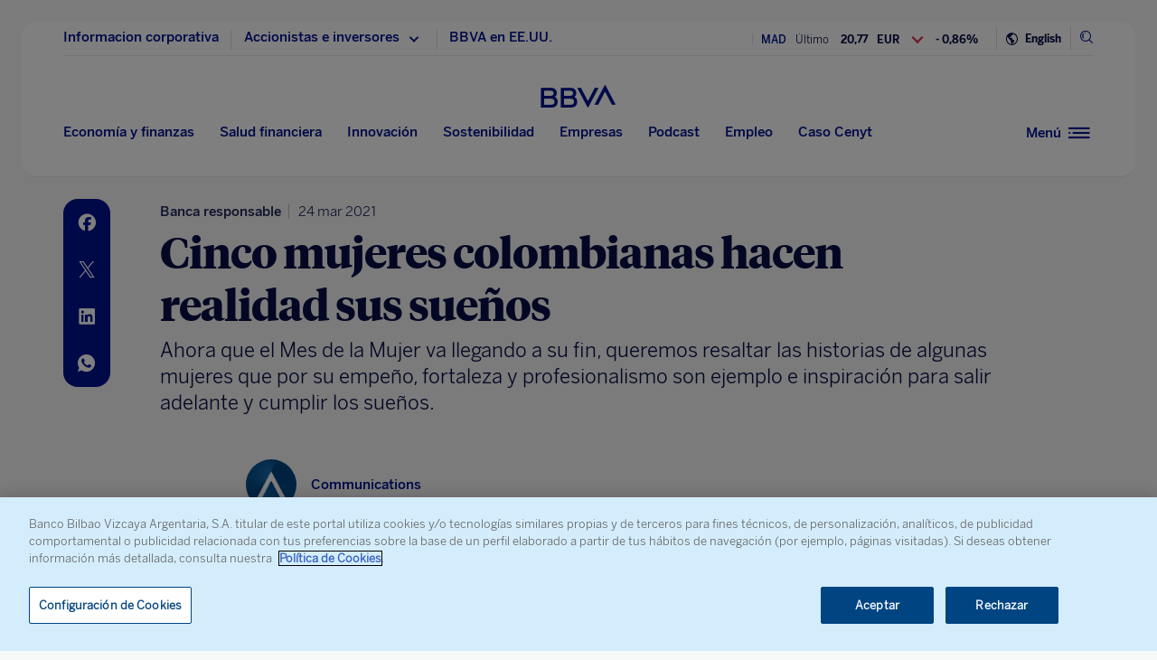

--- FILE ---
content_type: text/html
request_url: https://www.bbva.com/es/co/cinco-mujeres-colombianas-hacen-realidad-sus-suenos/
body_size: 25735
content:
<!DOCTYPE html>
<html lang="es-co" prefix="og: http://ogp.me/ns#">

<head>
    <meta charset="UTF-8">
        <title>Con el apoyo de BBVA cinco mujeres hacen realidad sus sueños</title>
    <link rel="schema.DC" href="http://purl.org/dc/elements/1.1/" />
<link rel="schema.DCTERMS" href="http://purl.org/dc/terms/" />
<meta http-equiv="X-UA-Compatible" content="IE=edge">
<meta content="width=device-width, initial-scale=1" name="viewport">
<meta name="author" content="BBVA">
<meta name="owner" content="BBVA">





    <script type="application/ld+json">
        {
    "@context": "http://schema.org",
    "@type": "NewsArticle",
    "mainEntityOfPage": {
        "@type": "WebPage",
        "@id": "https://www.bbva.com/es/co/cinco-mujeres-colombianas-hacen-realidad-sus-suenos/"
    },
    "headline": "Cinco mujeres colombianas hacen realidad sus sue\u00f1os",
    "author": {
        "@type": "Person",
        "name": [
            "Communications "
        ]
    },
    "datePublished": "2021-03-24T14:25:00+01:00",
    "dateModified": "2021-03-24T16:37:18+01:00",
    "publisher": {
        "@type": "Organization",
        "name": "BBVA",
        "logo": {
            "@type": "ImageObject",
            "url": "https://www.bbva.com/wp-content/themes/coronita-bbvacom/assets/images/logos/bbva-logo-900x269.png",
            "width": "900",
            "height": "269"
        }
    },
    "sameAs": [
        "https://www.facebook.com/BBVAGroup/",
        "https://twitter.com/bbva",
        "https://www.linkedin.com/company/bbva",
        "https://www.youtube.com/channel/UCx7HhFsmIlxx9fXnMpnERbQ",
        "https://es.wikipedia.org/wiki/BBVA",
        "https://instagram.com/bbva/",
        "https://www.tiktok.com/@bbva"
    ]
}
    </script>


<!-- Favicon -->
<link rel="shortcut icon" href="https://www.bbva.com/wp-content/themes/coronita-bbvacom/assets/images/comun/favicon.ico">




    <script type="application/ld+json">
        [
            
                {
                    "@context": "https://schema.org",
                    "@type": "BreadcrumbList",
                    "itemListElement": [

                         {
                                "@type": "ListItem",
                                "position": 0,
                                 "name": "Asuntos sociales"
                    }]
            
                    
                },
        
                
                {
                    "@context": "https://schema.org",
                    "@type": "BreadcrumbList",
                    "itemListElement": [

                         {
                                "@type": "ListItem",
                                "position": 0,
                                 "name": "Sostenibilidad",
                                    "item": "https://www.bbva.com/es/sostenibilidad/"
                            },
                        
                     {
                                "@type": "ListItem",
                                "position": 1,
                                 "name": "Social",
                                    "item": "https://www.bbva.com/es/sostenibilidad/social/"
                            },
                        
                     {
                                "@type": "ListItem",
                                "position": 2,
                                 "name": "Banca responsable"
                    }]
            
                    
                },
        
                
                {
                    "@context": "https://schema.org",
                    "@type": "BreadcrumbList",
                    "itemListElement": [

                         {
                                "@type": "ListItem",
                                "position": 0,
                                 "name": "Sostenibilidad",
                                    "item": "https://www.bbva.com/es/sostenibilidad/"
                            },
                        
                     {
                                "@type": "ListItem",
                                "position": 1,
                                 "name": "Social",
                                    "item": "https://www.bbva.com/es/sostenibilidad/social/"
                            },
                        
                     {
                                "@type": "ListItem",
                                "position": 2,
                                 "name": "Responsabilidad corporativa"
                    }]
            
                    
                    }
        
                        ]
    </script>


            <link rel="stylesheet" href="https://www.bbva.com/wp-content/themes/coronita-bbvacom/assets/css/bootstrap-custom.css?ver=13.3.0">
<link id="styleCss" rel="stylesheet" href="https://www.bbva.com/wp-content/themes/coronita-bbvacom/assets/css/spherica_news.css?ver=13.3.0">

    <link rel="stylesheet" type="text/css" media="print" href="https://www.bbva.com/wp-content/themes/coronita-bbvacom/assets/css/print/print.css" />
    <link rel="stylesheet" type="text/css" media="print" href="https://www.bbva.com/wp-content/themes/coronita-bbvacom/assets/css/print/print-fotogaleria.css" />
<!-- CONTENT_START_ADOBE_DATALAYER -->
<script type="text/javascript">
    /*** Obtener nombre de todos los autores ***/
    var namesAuthorAdl = [];
    namesAuthorAdl[0] = 'Communications';
    /*** Obtener id de todas las categorias ***/
    var postCategoryCodeAuxAdl = [];
    postCategoryCodeAuxAdl[0] = '558-Banca responsable';postCategoryCodeAuxAdl[1] = '44-Asuntos sociales';postCategoryCodeAuxAdl[2] = '1284-Responsabilidad corporativa';
    var adobeDataLayer = {

        entorno: "prod",
        idiomaDL: "ES",
        postType: "post",
        templatePage: "",
        tipoPost: "",
        levelOne: "",
        adobeSlug: "",
        levelThree: "",
        postIdAdobe: "828652",
        postTitleidAdobe: "",
        postTitleAdobe: "Cinco mujeres colombianas hacen realidad sus suenos",
        postTypeAdobe: "fotogaleria",
        formato: "noticia fotogaleria",
        postPublishDateAdobe: "24-03-2021",
        postModifiedDateAdobe: "24-03-2021",
        postCategoryCodeAdobe: postCategoryCodeAuxAdl.join(","),
        postSignatureAdobe: "",
        postAuthorAdobe: namesAuthorAdl.join(","),
        postCountryAuthorAdobe: "",
        relatedidpostAdobe: "",
        relatedpostTitleidAdobe: "",
        relatedpostpositionAdobe: "",
        scope: "local",
        idDharmaAdobe: "",
        errorPage: "",
        postCountry: "CO",
        proceso: "Ciudadanía"
    };


    if (adobeDataLayer.postType == 'page' && adobeDataLayer.templatePage == 'home') {

        adobeDataLayer.tipoPost = 'home';
        adobeDataLayer.levelOne = 'home';

        /* Obtener pais de la home*/
        var auxUrlPais = window.location.href.replace(/https?:\/\/[^\/]+/i, "");
        var urlrequest = auxUrlPais.split('?')[0];
        var auxUrlPaisArray = urlrequest.split('/');

        switch (auxUrlPaisArray.length) {

            case 4:
                adobeDataLayer.adobeSlug = auxUrlPaisArray[1];
                adobeDataLayer.levelThree = auxUrlPaisArray[2];
                break;
            case 3:
                if (auxUrlPaisArray[2] == "") {

                    adobeDataLayer.adobeSlug = auxUrlPaisArray[1];
                } else {

                    adobeDataLayer.adobeSlug = auxUrlPaisArray[1];
                    adobeDataLayer.levelThree = auxUrlPaisArray[2];
                }
                break;
            case 2:
                adobeDataLayer.adobeSlug = auxUrlPaisArray[1];
                break;
            default:
                adobeDataLayer.adobeSlug = "";
                adobeDataLayer.levelThree = "";
        }
    } else if (adobeDataLayer.templatePage == 'subhome') {

        adobeDataLayer.tipoPost = 'subhome';

        switch (adobeDataLayer.levelOne) {

            case 'autores':
                // Author ID and Title
                                adobeDataLayer.postIdAdobe = "649219";
                adobeDataLayer.postTitleidAdobe = "";
                adobeDataLayer.postTitleAdobe = "";
                adobeDataLayer.adobeSlug = "";
                break;
            case 'autores invitados':
                                adobeDataLayer.adobeSlug = "Communications";
                break;
            case 'categorias':
                                // Category ID and Title
                adobeDataLayer.postType = "";
                adobeDataLayer.postTypeAdobe = "";
                adobeDataLayer.postCategoryCodeAdobe = "";
                adobeDataLayer.postAuthorAdobe = "";
                adobeDataLayer.postIdAdobe = "";
                adobeDataLayer.postCountry = '';
                adobeDataLayer.postTitleidAdobe = "";
                adobeDataLayer.postTitleAdobe = "";
                adobeDataLayer.adobeSlug = "";
                adobeDataLayer.formato = "";
                break;
            case 'destacados': //especial
                adobeDataLayer.adobeSlug = "cinco mujeres colombianas hacen realidad sus suenos";
                break;
            case 'secciones': //portadillas de seccion
                adobeDataLayer.adobeSlug = "cinco mujeres colombianas hacen realidad sus suenos";
                break;
            case 'calculadoras': //calculadoras
                adobeDataLayer.adobeSlug = "cinco mujeres colombianas hacen realidad sus suenos";
                break;
            default:
                adobeDataLayer.adobeSlug = "";
        }
    } else if (adobeDataLayer.templatePage == 'subhome1') {
        adobeDataLayer.tipoPost = 'informacion';
        adobeDataLayer.adobeSlug = "";
    } else if (adobeDataLayer.templatePage == '404') {
        adobeDataLayer.tipoPost = 'page';
        adobeDataLayer.postTitleAdobe = '';
        adobeDataLayer.postAuthorAdobe = '';
        adobeDataLayer.postCategoryCodeAdobe = '';
        adobeDataLayer.postIdAdobe = '';
        adobeDataLayer.postCountry = '';
        adobeDataLayer.postPublishDateAdobe = '';
        adobeDataLayer.postModifiedDateAdobe = '';
        adobeDataLayer.postTypeAdobe = '';
        adobeDataLayer.idiomaDL = (lang == 'ES') ? 'ES' : 'EN';
        adobeDataLayer.levelOne = 'pagina no encontrada';
        adobeDataLayer.adobeSlug = "404";
        adobeDataLayer.errorPage = "404";
        adobeDataLayer.scope = 'global';
    } else if (adobeDataLayer.templatePage == 'searchPage') {
        adobeDataLayer.tipoPost = 'page';
        adobeDataLayer.postTitleAdobe = '';
        adobeDataLayer.postAuthorAdobe = '';
        adobeDataLayer.postCategoryCodeAdobe = '';
        adobeDataLayer.postIdAdobe = '';
        adobeDataLayer.postCountry = '';
        adobeDataLayer.postPublishDateAdobe = '';
        adobeDataLayer.postModifiedDateAdobe = '';
        adobeDataLayer.postTypeAdobe = '';
        adobeDataLayer.idiomaDL = (lang == 'ES') ? 'ES' : 'EN';
        adobeDataLayer.levelOne = 'buscador';
        adobeDataLayer.adobeSlug = "";
        adobeDataLayer.errorPage = "";
        adobeDataLayer.scope = 'global';
    } else if (adobeDataLayer.templatePage == 'static-page') {
        adobeDataLayer.tipoPost = 'informacion';
        adobeDataLayer.levelOne = 'estaticos';
        adobeDataLayer.postCountry = "";
        adobeDataLayer.scope = "";
    } else if (adobeDataLayer.postType == 'page' && adobeDataLayer.templatePage == '') {
        adobeDataLayer.tipoPost = 'informacion';
        adobeDataLayer.adobeSlug = "";
    } else {
        adobeDataLayer.tipoPost = 'noticia';
        adobeDataLayer.levelOne = 'noticia';
        adobeDataLayer.adobeSlug = "";
    }
</script>
<!-- CONTENT_END_ADOBE_DATALAYER -->    <script src="https://www.google.com/recaptcha/enterprise.js?render=6LfOlw8sAAAAAH-t-BLYx_T0kwWuD0h4WeTX6EaK" async></script>
    <script type="text/javascript">
        window.rsConf = {
            general: {
                usePost: true
            },
            settings: {
                hlicon: 'iconoff'
            }
        };
    </script>
        <meta name='robots' content='max-image-preview:large' />
<link rel="alternate" hreflang="es" href="https://www.bbva.com/es/co/cinco-mujeres-colombianas-hacen-realidad-sus-suenos/" />
<link rel="alternate" hreflang="x-default" href="https://www.bbva.com/es/co/cinco-mujeres-colombianas-hacen-realidad-sus-suenos/" />

	<meta name="description" content="En el Mes de la Mujer resaltamos historias de mujeres que por su fortaleza son ejemplo e inspiración para salir adelante y cumplir los sueños" />
	<meta name="robots" content="index, follow, max-snippet:-1, max-image-preview:large, max-video-preview:-1, noarchive" />
	<link rel="canonical" href="https://www.bbva.com/es/co/cinco-mujeres-colombianas-hacen-realidad-sus-suenos/" />
	<meta property="og:locale" content="es_ES" />
	<meta property="og:type" content="article" />
	<meta property="og:title" content="Con el apoyo de BBVA cinco mujeres hacen realidad sus sueños" />
	<meta property="og:description" content="En el Mes de la Mujer resaltamos las historias de algunas mujeres que por su fortaleza son ejemplo e inspiración para salir adelante y cumplir los sueños." />
	<meta property="og:url" content="https://www.bbva.com/es/co/cinco-mujeres-colombianas-hacen-realidad-sus-suenos/" />
	<meta property="og:site_name" content="BBVA NOTICIAS" />
	<meta property="article:publisher" content="https://www.facebook.com/GrupoBBVA" />
	<meta property="article:published_time" content="2021-03-24T13:25:00+00:00" />
	<meta property="article:modified_time" content="2021-03-24T15:37:18+00:00" />
	<meta property="og:image" content="https://www.bbva.com/wp-content/uploads/2020/07/BBVA-Reasearch-situacion-colombia-Getty-13072020-1920x1180.jpg" />
	<meta property="og:image:width" content="1920" />
	<meta property="og:image:height" content="1180" />
	<meta name="twitter:card" content="summary_large_image" />
	<meta name="twitter:title" content="Con el apoyo de BBVA cinco mujeres hacen realidad sus sueños" />
	<meta name="twitter:description" content="En el Mes de la Mujer resaltamos historias de mujeres que por su fortaleza son ejemplo e inspiración para salir adelante y cumplir los sueños." />
	<meta name="twitter:creator" content="@bbva" />
	<meta name="twitter:site" content="@bbva" />
	<script type="application/ld+json" class="yoast-schema-graph">{"@context":"https://schema.org","@graph":[{"@type":"WebSite","@id":"https://www.bbva.com/en/#website","url":"https://www.bbva.com/en/","name":"BBVA NOTICIAS","description":"BBVA | Web Oficial, el Banco Digital del siglo XXI, Banco Bilbao Vizcaya Argentaria","potentialAction":[{"@type":"SearchAction","target":"https://search.bbva.com/bbva?searchbbvaes={search_term_string}","query-input":"required name=search_term_string"}],"inLanguage":"es"},{"@type":"WebPage","@id":"https://www.bbva.com/es/co/cinco-mujeres-colombianas-hacen-realidad-sus-suenos/#webpage","url":"https://www.bbva.com/es/co/cinco-mujeres-colombianas-hacen-realidad-sus-suenos/","name":"Con el apoyo de BBVA cinco mujeres hacen realidad sus sue\u00f1os","isPartOf":{"@id":"https://www.bbva.com/en/#website"},"datePublished":"2021-03-24T13:25:00+00:00","dateModified":"2021-03-24T15:37:18+00:00","description":"En el Mes de la Mujer resaltamos historias de mujeres que por su fortaleza son ejemplo e inspiraci\u00f3n para salir adelante y cumplir los sue\u00f1os","inLanguage":"es","potentialAction":[{"@type":"ReadAction","target":["https://www.bbva.com/es/co/cinco-mujeres-colombianas-hacen-realidad-sus-suenos/"]}]}]}</script>


<link rel='dns-prefetch' href='//www.bbva.com' />
<style id='classic-theme-styles-inline-css' type='text/css'>
/*! This file is auto-generated */
.wp-block-button__link{color:#fff;background-color:#32373c;border-radius:9999px;box-shadow:none;text-decoration:none;padding:calc(.667em + 2px) calc(1.333em + 2px);font-size:1.125em}.wp-block-file__button{background:#32373c;color:#fff;text-decoration:none}
</style>
<style id='global-styles-inline-css' type='text/css'>
body{--wp--preset--color--black: #000000;--wp--preset--color--cyan-bluish-gray: #abb8c3;--wp--preset--color--white: #ffffff;--wp--preset--color--pale-pink: #f78da7;--wp--preset--color--vivid-red: #cf2e2e;--wp--preset--color--luminous-vivid-orange: #ff6900;--wp--preset--color--luminous-vivid-amber: #fcb900;--wp--preset--color--light-green-cyan: #7bdcb5;--wp--preset--color--vivid-green-cyan: #00d084;--wp--preset--color--pale-cyan-blue: #8ed1fc;--wp--preset--color--vivid-cyan-blue: #0693e3;--wp--preset--color--vivid-purple: #9b51e0;--wp--preset--gradient--vivid-cyan-blue-to-vivid-purple: linear-gradient(135deg,rgba(6,147,227,1) 0%,rgb(155,81,224) 100%);--wp--preset--gradient--light-green-cyan-to-vivid-green-cyan: linear-gradient(135deg,rgb(122,220,180) 0%,rgb(0,208,130) 100%);--wp--preset--gradient--luminous-vivid-amber-to-luminous-vivid-orange: linear-gradient(135deg,rgba(252,185,0,1) 0%,rgba(255,105,0,1) 100%);--wp--preset--gradient--luminous-vivid-orange-to-vivid-red: linear-gradient(135deg,rgba(255,105,0,1) 0%,rgb(207,46,46) 100%);--wp--preset--gradient--very-light-gray-to-cyan-bluish-gray: linear-gradient(135deg,rgb(238,238,238) 0%,rgb(169,184,195) 100%);--wp--preset--gradient--cool-to-warm-spectrum: linear-gradient(135deg,rgb(74,234,220) 0%,rgb(151,120,209) 20%,rgb(207,42,186) 40%,rgb(238,44,130) 60%,rgb(251,105,98) 80%,rgb(254,248,76) 100%);--wp--preset--gradient--blush-light-purple: linear-gradient(135deg,rgb(255,206,236) 0%,rgb(152,150,240) 100%);--wp--preset--gradient--blush-bordeaux: linear-gradient(135deg,rgb(254,205,165) 0%,rgb(254,45,45) 50%,rgb(107,0,62) 100%);--wp--preset--gradient--luminous-dusk: linear-gradient(135deg,rgb(255,203,112) 0%,rgb(199,81,192) 50%,rgb(65,88,208) 100%);--wp--preset--gradient--pale-ocean: linear-gradient(135deg,rgb(255,245,203) 0%,rgb(182,227,212) 50%,rgb(51,167,181) 100%);--wp--preset--gradient--electric-grass: linear-gradient(135deg,rgb(202,248,128) 0%,rgb(113,206,126) 100%);--wp--preset--gradient--midnight: linear-gradient(135deg,rgb(2,3,129) 0%,rgb(40,116,252) 100%);--wp--preset--font-size--small: 13px;--wp--preset--font-size--medium: 20px;--wp--preset--font-size--large: 36px;--wp--preset--font-size--x-large: 42px;--wp--preset--spacing--20: 0.44rem;--wp--preset--spacing--30: 0.67rem;--wp--preset--spacing--40: 1rem;--wp--preset--spacing--50: 1.5rem;--wp--preset--spacing--60: 2.25rem;--wp--preset--spacing--70: 3.38rem;--wp--preset--spacing--80: 5.06rem;--wp--preset--shadow--natural: 6px 6px 9px rgba(0, 0, 0, 0.2);--wp--preset--shadow--deep: 12px 12px 50px rgba(0, 0, 0, 0.4);--wp--preset--shadow--sharp: 6px 6px 0px rgba(0, 0, 0, 0.2);--wp--preset--shadow--outlined: 6px 6px 0px -3px rgba(255, 255, 255, 1), 6px 6px rgba(0, 0, 0, 1);--wp--preset--shadow--crisp: 6px 6px 0px rgba(0, 0, 0, 1);}:where(.is-layout-flex){gap: 0.5em;}:where(.is-layout-grid){gap: 0.5em;}body .is-layout-flow > .alignleft{float: left;margin-inline-start: 0;margin-inline-end: 2em;}body .is-layout-flow > .alignright{float: right;margin-inline-start: 2em;margin-inline-end: 0;}body .is-layout-flow > .aligncenter{margin-left: auto !important;margin-right: auto !important;}body .is-layout-constrained > .alignleft{float: left;margin-inline-start: 0;margin-inline-end: 2em;}body .is-layout-constrained > .alignright{float: right;margin-inline-start: 2em;margin-inline-end: 0;}body .is-layout-constrained > .aligncenter{margin-left: auto !important;margin-right: auto !important;}body .is-layout-constrained > :where(:not(.alignleft):not(.alignright):not(.alignfull)){max-width: var(--wp--style--global--content-size);margin-left: auto !important;margin-right: auto !important;}body .is-layout-constrained > .alignwide{max-width: var(--wp--style--global--wide-size);}body .is-layout-flex{display: flex;}body .is-layout-flex{flex-wrap: wrap;align-items: center;}body .is-layout-flex > *{margin: 0;}body .is-layout-grid{display: grid;}body .is-layout-grid > *{margin: 0;}:where(.wp-block-columns.is-layout-flex){gap: 2em;}:where(.wp-block-columns.is-layout-grid){gap: 2em;}:where(.wp-block-post-template.is-layout-flex){gap: 1.25em;}:where(.wp-block-post-template.is-layout-grid){gap: 1.25em;}.has-black-color{color: var(--wp--preset--color--black) !important;}.has-cyan-bluish-gray-color{color: var(--wp--preset--color--cyan-bluish-gray) !important;}.has-white-color{color: var(--wp--preset--color--white) !important;}.has-pale-pink-color{color: var(--wp--preset--color--pale-pink) !important;}.has-vivid-red-color{color: var(--wp--preset--color--vivid-red) !important;}.has-luminous-vivid-orange-color{color: var(--wp--preset--color--luminous-vivid-orange) !important;}.has-luminous-vivid-amber-color{color: var(--wp--preset--color--luminous-vivid-amber) !important;}.has-light-green-cyan-color{color: var(--wp--preset--color--light-green-cyan) !important;}.has-vivid-green-cyan-color{color: var(--wp--preset--color--vivid-green-cyan) !important;}.has-pale-cyan-blue-color{color: var(--wp--preset--color--pale-cyan-blue) !important;}.has-vivid-cyan-blue-color{color: var(--wp--preset--color--vivid-cyan-blue) !important;}.has-vivid-purple-color{color: var(--wp--preset--color--vivid-purple) !important;}.has-black-background-color{background-color: var(--wp--preset--color--black) !important;}.has-cyan-bluish-gray-background-color{background-color: var(--wp--preset--color--cyan-bluish-gray) !important;}.has-white-background-color{background-color: var(--wp--preset--color--white) !important;}.has-pale-pink-background-color{background-color: var(--wp--preset--color--pale-pink) !important;}.has-vivid-red-background-color{background-color: var(--wp--preset--color--vivid-red) !important;}.has-luminous-vivid-orange-background-color{background-color: var(--wp--preset--color--luminous-vivid-orange) !important;}.has-luminous-vivid-amber-background-color{background-color: var(--wp--preset--color--luminous-vivid-amber) !important;}.has-light-green-cyan-background-color{background-color: var(--wp--preset--color--light-green-cyan) !important;}.has-vivid-green-cyan-background-color{background-color: var(--wp--preset--color--vivid-green-cyan) !important;}.has-pale-cyan-blue-background-color{background-color: var(--wp--preset--color--pale-cyan-blue) !important;}.has-vivid-cyan-blue-background-color{background-color: var(--wp--preset--color--vivid-cyan-blue) !important;}.has-vivid-purple-background-color{background-color: var(--wp--preset--color--vivid-purple) !important;}.has-black-border-color{border-color: var(--wp--preset--color--black) !important;}.has-cyan-bluish-gray-border-color{border-color: var(--wp--preset--color--cyan-bluish-gray) !important;}.has-white-border-color{border-color: var(--wp--preset--color--white) !important;}.has-pale-pink-border-color{border-color: var(--wp--preset--color--pale-pink) !important;}.has-vivid-red-border-color{border-color: var(--wp--preset--color--vivid-red) !important;}.has-luminous-vivid-orange-border-color{border-color: var(--wp--preset--color--luminous-vivid-orange) !important;}.has-luminous-vivid-amber-border-color{border-color: var(--wp--preset--color--luminous-vivid-amber) !important;}.has-light-green-cyan-border-color{border-color: var(--wp--preset--color--light-green-cyan) !important;}.has-vivid-green-cyan-border-color{border-color: var(--wp--preset--color--vivid-green-cyan) !important;}.has-pale-cyan-blue-border-color{border-color: var(--wp--preset--color--pale-cyan-blue) !important;}.has-vivid-cyan-blue-border-color{border-color: var(--wp--preset--color--vivid-cyan-blue) !important;}.has-vivid-purple-border-color{border-color: var(--wp--preset--color--vivid-purple) !important;}.has-vivid-cyan-blue-to-vivid-purple-gradient-background{background: var(--wp--preset--gradient--vivid-cyan-blue-to-vivid-purple) !important;}.has-light-green-cyan-to-vivid-green-cyan-gradient-background{background: var(--wp--preset--gradient--light-green-cyan-to-vivid-green-cyan) !important;}.has-luminous-vivid-amber-to-luminous-vivid-orange-gradient-background{background: var(--wp--preset--gradient--luminous-vivid-amber-to-luminous-vivid-orange) !important;}.has-luminous-vivid-orange-to-vivid-red-gradient-background{background: var(--wp--preset--gradient--luminous-vivid-orange-to-vivid-red) !important;}.has-very-light-gray-to-cyan-bluish-gray-gradient-background{background: var(--wp--preset--gradient--very-light-gray-to-cyan-bluish-gray) !important;}.has-cool-to-warm-spectrum-gradient-background{background: var(--wp--preset--gradient--cool-to-warm-spectrum) !important;}.has-blush-light-purple-gradient-background{background: var(--wp--preset--gradient--blush-light-purple) !important;}.has-blush-bordeaux-gradient-background{background: var(--wp--preset--gradient--blush-bordeaux) !important;}.has-luminous-dusk-gradient-background{background: var(--wp--preset--gradient--luminous-dusk) !important;}.has-pale-ocean-gradient-background{background: var(--wp--preset--gradient--pale-ocean) !important;}.has-electric-grass-gradient-background{background: var(--wp--preset--gradient--electric-grass) !important;}.has-midnight-gradient-background{background: var(--wp--preset--gradient--midnight) !important;}.has-small-font-size{font-size: var(--wp--preset--font-size--small) !important;}.has-medium-font-size{font-size: var(--wp--preset--font-size--medium) !important;}.has-large-font-size{font-size: var(--wp--preset--font-size--large) !important;}.has-x-large-font-size{font-size: var(--wp--preset--font-size--x-large) !important;}
.wp-block-navigation a:where(:not(.wp-element-button)){color: inherit;}
:where(.wp-block-post-template.is-layout-flex){gap: 1.25em;}:where(.wp-block-post-template.is-layout-grid){gap: 1.25em;}
:where(.wp-block-columns.is-layout-flex){gap: 2em;}:where(.wp-block-columns.is-layout-grid){gap: 2em;}
.wp-block-pullquote{font-size: 1.5em;line-height: 1.6;}
</style>
<link rel='stylesheet' id='wpml-blocks-css' href='https://www.bbva.com/wp-content/plugins/sitepress-multilingual-cms/dist/css/blocks/styles.css?ver=4.6.9' type='text/css' media='all' />
<style id='has-inline-styles-inline-css' type='text/css'>
.has-social-placeholder {display: none;height: 0;width: 0;overflow: hidden;}.has-inline-text { background-color: #ffefb1; color: #000000; }.has-inline-text:hover { background-color: #fcd63c; color: #000000; }
</style>
<script type="text/javascript" src="https://www.bbva.com/wp-content/themes/coronita-bbvacom/assets/js/jquery.min.js?ver=3.3.1" id="jquery-js"></script>
<script type="text/javascript" id="options_values-js-extra">
/* <![CDATA[ */
var cb_options = {"language":"es","site_url":"https:\/\/www.bbva.com","env":"prod","ajuste_id_en":"281312","storage_path":"https:\/\/www.bbva.com\/wp-content\/storage\/","storage_info":"https:\/\/www.bbva.com\/wp-content\/storage\/news\/{id}.json","storage_related_box":"https:\/\/www.bbva.com\/wp-content\/storage\/related-box\/{id}.html","menu_html":"https:\/\/www.bbva.com\/wp-content\/storage\/menu\/","timestamp_json":"https:\/\/www.bbva.com\/wp-content\/storage\/menu\/timestamp.json","code_webs_publicas":"j6yx1hfp","api_dharma_read_seconds":"20","api_dharma_tracking_base":"https:\/\/1to1.bbva.com\/1to1\/api\/v1","config_legal":"https:\/\/www.bbva.com\/wp-content\/storage\/config\/legal_version.json","close_wait_seconds":"5","messages":{"newsletter_already_registered":"Ya estabas suscrito a nuestra newsletter"},"pixel_campaign":{"type":"","value":""},"hub_names":["sustainability","financialhealth","togetherness","innovation","economyfinance","employment","enterprises","opa_sabadell","cat_opa_sabadell"],"post_type":"post","bbva_stock":"19.205","sabadell_stock":"3.278"};
/* ]]> */
</script>
<script type="text/javascript" src="https://www.bbva.com/wp-content/themes/coronita-bbvacom/assets/js/values.min.js?ver=13.3.0" id="options_values-js"></script>
<script type="text/javascript" src="https://www.bbva.com/wp-content/themes/coronita-bbvacom/assets/js/modules/000-utils.min.js?ver=13.3.0" id="utils_js-js"></script>
<script type="text/javascript" src="https://www.bbva.com/wp-content/themes/coronita-bbvacom/assets/js/modules/script-onetrust.min.js?ver=13.3.0" id="script-onetrust-js"></script>
<script type="text/javascript" src="https://www.bbva.com/wp-content/themes/coronita-bbvacom/assets/js/os-block-control-cookie.min.js?ver=13.3.0" id="os-block-control-cookie-js"></script>
<script type="text/javascript" src="https://www.bbva.com/wp-content/themes/coronita-bbvacom/assets/js/modules/redirections-home-pais.min.js?ver=13.3.0" id="redirections-home-pais-js"></script>
<script type="text/javascript" src="https://www.bbva.com/wp-content/themes/coronita-bbvacom/assets/js/modules/tickers-ajax.min.js?ver=13.3.0" id="tickers-ajax-js-js"></script>
<script type="text/javascript" src="https://www.bbva.com/wp-content/themes/coronita-bbvacom/assets/js/modules/legal-version.min.js?ver=13.3.0" id="legal-version-js"></script>
<script type="text/javascript" src="https://www.bbva.com/wp-content/themes/coronita-bbvacom/assets/js/bbva_com.min.js?ver=13.3.0" id="bbva_com-js"></script>
<script type="text/javascript" src="https://www.bbva.com/wp-content/themes/coronita-bbvacom/assets/js/modules/menu_version.min.js?ver=13.3.0" id="menu_version-js"></script>
<script type="text/javascript" src="https://www.bbva.com/wp-content/themes/coronita-bbvacom/assets/js/funciones-dataLayer.min.js?ver=13.3.0" id="funciones-dataLayer-js"></script>
<script type="text/javascript" src="https://www.bbva.com/wp-content/themes/coronita-bbvacom/assets/js/dataLayer-podcast.min.js?ver=13.3.0" id="dataLayer-podcast-js"></script>
<script type="text/javascript" src="https://www.bbva.com/wp-content/themes/coronita-bbvacom/assets/js/datalayer-transaccionales.min.js?ver=13.3.0" id="datalayer-transaccionales-js"></script>
<script type="text/javascript" src="https://www.bbva.com/wp-content/themes/coronita-bbvacom/assets/js/funciones-intersection-observer.min.js?ver=13.3.0" id="funciones-intersection-observer-js"></script>
<script></script><link rel="https://api.w.org/" href="https://www.bbva.com/es/wp-json/" /><link rel="alternate" type="application/json" href="https://www.bbva.com/es/wp-json/wp/v2/posts/828652" /><style type="text/css">.has-text,div.has-tooltip,div.has-tooltip:hover:after {display: none !important;} </style>
                    <script>
                        jQuery(document).ready(function($) {
                            var adminBar = $("#wpadminbar");
                            var t = null;

                            adminBar.mouseenter(function() {
                                if(t) {
                                    clearTimeout(t);
                                    t = null;
                                }

                                adminBar.addClass("visible");
                            });

                            adminBar.mouseleave(function() {
                                if(t) {
                                    clearTimeout(t);
                                    t = null;
                                }

                                t = setTimeout(function() {
                                    adminBar.removeClass("visible");
                                }, 1000);

                            });
                        });
                    </script>
                    <style>
                    #wpadminbar {
                        overflow: hidden !important;
                        width: 37px !important;
                        min-width: initial !important;
                    }
                    #wpadminbar.visible {
                        overflow: visible !important;
                        width: 100% !important;
                        min-width: inherit !important;
                    }
                    @media screen and (max-width: 782px) {
                        #wpadminbar {
                            width: 55px !important;
                        }
                    }
                    #wp-admin-bar-wp-logo .ab-sub-wrapper {
                        display: none !important;
                    }
                   </style><noscript><style> .wpb_animate_when_almost_visible { opacity: 1; }</style></noscript>    </head>

<body class="post-template-default single single-post postid-828652 single-format-standard scroll wpb-js-composer js-comp-ver-7.5 vc_responsive has-body">
            <div id="webpage" >

        <!-- PANEL buscador -->
        <div id="panelBuscadorContent" class="panelBuscador-main rs_skip">
            <div id="panelBuscadorPrincipal" class="container">
                <div class="panelBuscador_header">
                    <div class="row panelBuscador_cerrar">
                        <p id="ocultarPanelBuscador" value="ocultar" class="closePanelBuscador punteroMano"><i class="icon-nav_close"></i><span class="textoIconoOcultar">Cerrar panel</span></p>
                    </div>
                    <div class="panelBuscador_logo row">
                        <p class="panelBuscador_logo_titular"><i class="icon-logo_BBVA"></i><span class="textoIconoOcultar">BBVA.com</span></p>
                    </div>
                </div>
                <form id="search-formulario" role="search" method="get" action="" target="_blank" class="navbar-form" autocomplete="off">
                    <div class="panelBuscador_form ui-widget col-md-6 offset-md-3 col-md-6 offset-md-3 col-sm-8 offset-sm-2 col-10 offset-1">
                        <input name="tags" id="tags" class="form_buscador_input" name="">
                        <label for="tags" class="form_buscador_label">¿Qué estás buscando?</label>
                        <p class="form_buscador_enter"><i class="icon-nav_arrowRight"></i><span class="textoIconoOcultar">Pulsar Enter</span></p>
                        <div class="form_buscador_rtdos">
                            <p class="rtdosBusq_titulo">Búsqueda Predictiva</p>
                            <ul class="rtdosBusq_listaMostrados">
                            </ul>
                        </div>
                    </div>
                </form>
            </div>
        </div>
        <!-- PANEL navegacion -->
        <div id="panelNavegacionContent" class="panelNavegacion-main alturaPanelCentral rs_skip" data-menu-version="20251119090355">
            
<div class="panelNavegacion-wrapper ">
    <div id="panelNavCerrar">
        <div class="container">
            <div class="panelNavegacionCerrar">
                <p id="ocultarPanelNavegacion1" value="ocultar" class="close_panelNavegacion punteroMano"><i class="icon-nav_close"></i><span class="textoIconoOcultar">Cerrar panel</span></p>
                <p id="ocultarPanelNavegacion2" value="ocultar" class="close_panelNavegacion punteroMano"><i class="icon-nav_close"></i><span class="textoIconoOcultar">Cerrar panel</span></p>
                <p id="ocultarPanelNavegacionPpal" value="ocultar" class="close_panelNavegacionMovil punteroMano"><i class="icon-nav_close"></i><span class="textoIconoOcultar">Cerrar panel</span></p>
            </div>
        </div>
    </div>
    <div id="panelNavPpal">
        <div class="container">
            <div class="col-md-9 col-8">
                <div class="col-md-10 offset-md-1 col-12">
                    <div class=" panelNav_Logo row ">
                        <p class=" panelNavLogo_titular"><i class="icon-logo_BBVA"></i><span class="textoIconoOcultar">BBVA.com</span></p>
                    </div>
                    <div id="contenedorListadoNavegacion" class="contenedorListadoNavegacionSup">
                        <div id="listadoNavegacionPrincipal" class="center-block listadoNavegacionPrincipal ocultarListadoNavegacion col-md-12 offset-md-1 col-12">
                            <ul id="menu-menu-hamburguesa-primario" class="lista_menuNavPpal"><li id="menu-item-972801" class="menu-item menu-item-type-post_type menu-item-object-page menu-item-has-children menu-item-972801"><a href="https://www.bbva.com/es/innovacion/">Innovación <i class="icon-nav_unfold" aria-hidden="true" ></i></a>
<ul class="sub-menu">
	<li id="menu-item-977090" class="menu-item menu-item-type-custom menu-item-object-custom menu-item-977090"><a href="https://www.bbva.com/es/innovacion/transformacion/">Transformación</a></li>
	<li id="menu-item-977091" class="menu-item menu-item-type-custom menu-item-object-custom menu-item-977091"><a href="https://www.bbva.com/es/innovacion/emprendimiento/">Emprendimiento</a></li>
	<li id="menu-item-977092" class="menu-item menu-item-type-custom menu-item-object-custom menu-item-977092"><a href="https://www.bbva.com/es/innovacion/tecnologia/">Tecnología</a></li>
	<li id="menu-item-977093" class="menu-item menu-item-type-custom menu-item-object-custom menu-item-977093"><a href="https://www.bbva.com/es/innovacion/data/">Data</a></li>
	<li id="menu-item-977094" class="menu-item menu-item-type-custom menu-item-object-custom menu-item-977094"><a href="https://www.bbva.com/es/innovacion/blockchain/">Blockchain</a></li>
	<li id="menu-item-977095" class="menu-item menu-item-type-custom menu-item-object-custom menu-item-977095"><a href="https://www.bbva.com/es/innovacion/ciberseguridad/">Ciberseguridad</a></li>
</ul>
</li>
<li id="menu-item-1024958" class="menu-item menu-item-type-post_type menu-item-object-page menu-item-has-children menu-item-1024958"><a href="https://www.bbva.com/es/economia-y-finanzas/">Economía y finanzas <i class="icon-nav_unfold" aria-hidden="true" ></i></a>
<ul class="sub-menu">
	<li id="menu-item-1024959" class="menu-item menu-item-type-post_type menu-item-object-page menu-item-1024959"><a href="https://www.bbva.com/es/economia-y-finanzas/economia/">Economía</a></li>
	<li id="menu-item-1024957" class="menu-item menu-item-type-post_type menu-item-object-page menu-item-1024957"><a href="https://www.bbva.com/es/economia-y-finanzas/finanzas/">Finanzas</a></li>
	<li id="menu-item-1024956" class="menu-item menu-item-type-post_type menu-item-object-page menu-item-1024956"><a href="https://www.bbva.com/es/economia-y-finanzas/informacion-corporativa/">Información corporativa</a></li>
	<li id="menu-item-1024955" class="menu-item menu-item-type-post_type menu-item-object-page menu-item-1024955"><a href="https://www.bbva.com/es/economia-y-finanzas/resultados/">Resultados</a></li>
</ul>
</li>
<li id="menu-item-829932" class="menu-item menu-item-type-post_type menu-item-object-page menu-item-has-children menu-item-829932"><a href="https://www.bbva.com/es/sostenibilidad/">Sostenibilidad <i class="icon-nav_unfold" aria-hidden="true" ></i></a>
<ul class="sub-menu">
	<li id="menu-item-839192" class="menu-item menu-item-type-post_type menu-item-object-page menu-item-839192"><a href="https://www.bbva.com/es/sostenibilidad/estrategia/">Estrategia</a></li>
	<li id="menu-item-839193" class="menu-item menu-item-type-post_type menu-item-object-page menu-item-839193"><a href="https://www.bbva.com/es/sostenibilidad/energia/">Energía</a></li>
	<li id="menu-item-839194" class="menu-item menu-item-type-post_type menu-item-object-page menu-item-839194"><a href="https://www.bbva.com/es/sostenibilidad/movilidad/">Movilidad</a></li>
	<li id="menu-item-839195" class="menu-item menu-item-type-post_type menu-item-object-page menu-item-839195"><a href="https://www.bbva.com/es/sostenibilidad/planeta/">Planeta</a></li>
	<li id="menu-item-839196" class="menu-item menu-item-type-post_type menu-item-object-page menu-item-839196"><a href="https://www.bbva.com/es/sostenibilidad/social/">Social</a></li>
	<li id="menu-item-839199" class="menu-item menu-item-type-post_type menu-item-object-page menu-item-839199"><a href="https://www.bbva.com/es/sostenibilidad/alimentacion/">Alimentación</a></li>
	<li id="menu-item-839197" class="menu-item menu-item-type-post_type menu-item-object-page menu-item-839197"><a href="https://www.bbva.com/es/sostenibilidad/economia-circular/">Economía circular</a></li>
	<li id="menu-item-839198" class="menu-item menu-item-type-post_type menu-item-object-page menu-item-839198"><a href="https://www.bbva.com/es/sostenibilidad/infraestructuras/">Infraestructuras</a></li>
</ul>
</li>
<li id="menu-item-893352" class="menu-item menu-item-type-post_type menu-item-object-page menu-item-has-children menu-item-893352"><a href="https://www.bbva.com/es/salud-financiera/">Salud financiera <i class="icon-nav_unfold" aria-hidden="true" ></i></a>
<ul class="sub-menu">
	<li id="menu-item-893356" class="menu-item menu-item-type-post_type menu-item-object-page menu-item-893356"><a href="https://www.bbva.com/es/salud-financiera/gastos/">Control de gastos</a></li>
	<li id="menu-item-893355" class="menu-item menu-item-type-post_type menu-item-object-page menu-item-893355"><a href="https://www.bbva.com/es/salud-financiera/deuda/">Manejar la deuda</a></li>
	<li id="menu-item-893354" class="menu-item menu-item-type-post_type menu-item-object-page menu-item-893354"><a href="https://www.bbva.com/es/salud-financiera/ahorro/">Ahorrar mejor</a></li>
	<li id="menu-item-893353" class="menu-item menu-item-type-post_type menu-item-object-page menu-item-893353"><a href="https://www.bbva.com/es/salud-financiera/planificacion/">Planificar para el futuro</a></li>
</ul>
</li>
<li id="menu-item-1066614" class="menu-item menu-item-type-custom menu-item-object-custom menu-item-has-children menu-item-1066614"><a href="http://www.bbva.com/es/empleo">Empleo <i class="icon-nav_unfold" aria-hidden="true" ></i></a>
<ul class="sub-menu">
	<li id="menu-item-1066590" class="menu-item menu-item-type-custom menu-item-object-custom menu-item-1066590"><a href="https://www.bbva.com/es/empleo/life-at-bbva/">Life at BBVA</a></li>
	<li id="menu-item-1066591" class="menu-item menu-item-type-custom menu-item-object-custom menu-item-1066591"><a href="https://www.bbva.com/es/empleo/tech-data/">Tech &#038; Data</a></li>
	<li id="menu-item-1066592" class="menu-item menu-item-type-custom menu-item-object-custom menu-item-1066592"><a href="https://www.bbva.com/es/empleo/cib/">CIB</a></li>
	<li id="menu-item-1066593" class="menu-item menu-item-type-custom menu-item-object-custom menu-item-1066593"><a href="https://www.bbva.com/es/empleo/red-comercial/">Red Comercial</a></li>
	<li id="menu-item-1066594" class="menu-item menu-item-type-custom menu-item-object-custom menu-item-1066594"><a href="https://www.bbva.com/es/empleo/otras-areas/">Otras areas</a></li>
</ul>
</li>
<li id="menu-item-969684" class="menu-item menu-item-type-custom menu-item-object-custom menu-item-969684"><a href="https://www.bbva.com/es/especiales/bbva-podcast/">Podcast</a></li>
<li id="menu-item-670063" class="menu-item menu-item-type-custom menu-item-object-custom menu-item-670063"><a href="https://www.bbva.com/es/especiales/caso-cenyt/">Caso Cenyt</a></li>
<li id="menu-item-764743" class="menu-item menu-item-type-custom menu-item-object-custom menu-item-764743"><a href="https://www.bbva.com/es/especiales/premios-mejores-productores-sostenibles/">Premios Productores Sostenibles</a></li>
<li id="menu-item-987346" class="menu-item menu-item-type-custom menu-item-object-custom menu-item-has-children menu-item-987346"><a href="https://www.bbva.com/es/especiales/calculadoras/">Las calculadoras de BBVA <i class="icon-nav_unfold" aria-hidden="true" ></i></a>
<ul class="sub-menu">
	<li id="menu-item-987347" class="menu-item menu-item-type-custom menu-item-object-custom menu-item-987347"><a href="https://www.bbva.com/es/salud-financiera/calculadora-aire-acondicionado/">Calculadora de ahorro en aire acondicionado</a></li>
	<li id="menu-item-987348" class="menu-item menu-item-type-custom menu-item-object-custom menu-item-987348"><a href="https://www.bbva.com/es/salud-financiera/calculadora-de-calefaccion/">Calculadora de ahorro en calefacción</a></li>
	<li id="menu-item-987349" class="menu-item menu-item-type-custom menu-item-object-custom menu-item-987349"><a href="https://www.bbva.com/es/salud-financiera/calculadora-presupuesto-ahorro-mensual-50-30-20/">Calculadora 50/30/20</a></li>
</ul>
</li>
</ul>                        </div>
                    </div>
                </div>
            </div>
        </div>
    </div>

    <div class=" deshabilitar_panelNavPpal"></div>
    <div id="panelNavDesplegable" class="anchoPanelesLaterales panelNavDespegableBox">
        <div id="panelNav_n1" class="panelNavDespegable_n1">
            <div class="listadoNavegacionLateral1">
                <!-- Pintamos menu lateral (segundo nivel)-->
                <ul id="menu-menu-hamburguesa-secundario" class="lista_menuNavLateral"><li id="menu-item-547766" class="menu-item menu-item-type-custom menu-item-object-custom menu-item-547766"><a target="_blank" href="https://www.bbva.com/es/presentacion-institucional/">Quiénes somos<i class="icon-nav_extlink" aria-hidden="true"></i></a></li>
<li id="menu-item-483732" class="menu-item menu-item-type-custom menu-item-object-custom menu-item-has-children menu-item-483732"><a href="#panelNave_n2_483732" class="open-sub-panel">Información corporativa<i class="icon-nav_forward" aria-hidden="true"></i></a></li>
<li id="menu-item-483766" class="menu-item menu-item-type-custom menu-item-object-custom menu-item-has-children menu-item-483766"><a href="#panelNave_n2_483766" class="open-sub-panel">Información financiera<i class="icon-nav_forward" aria-hidden="true"></i></a></li>
</ul><ul id="menu-menu-hamburguesa-secundario-2" class="lista_menuNavLateral"><li id="menu-item-930616" class="menu-item menu-item-type-custom menu-item-object-custom menu-item-has-children menu-item-930616"><a href="#panelNave_n2_930616" class="open-sub-panel">Especiales<i class="icon-nav_forward" aria-hidden="true"></i></a></li>
<li id="menu-item-930607" class="menu-item menu-item-type-custom menu-item-object-custom menu-item-has-children menu-item-930607"><a href="#panelNave_n2_930607" class="open-sub-panel">Sala de prensa<i class="icon-nav_forward" aria-hidden="true"></i></a></li>
<li id="menu-item-1131791" class="menu-item menu-item-type-custom menu-item-object-custom menu-item-has-children menu-item-1131791"><a href="#panelNave_n2_1131791" class="open-sub-panel">Webs BBVA<i class="icon-nav_forward" aria-hidden="true"></i></a></li>
</ul><ul id="menu-menu-hamburguesa-secundario-3" class="lista_menuNavLateral"><li id="menu-item-930647" class="menu-item menu-item-type-custom menu-item-object-custom menu-item-930647"><a target="_blank" href="https://www.bbva.com/es/contacto/">Contacto<i class="icon-nav_extlink" aria-hidden="true"></i></a></li>
<li id="menu-item-930645" class="menu-item menu-item-type-custom menu-item-object-custom menu-item-930645"><a target="_blank" href="https://www.bbva.com/es/especiales/canales-de-atencion-al-cliente-en-redes-sociales-por-pais/">Atención al cliente en redes<i class="icon-nav_extlink" aria-hidden="true"></i></a></li>
<li id="menu-item-930637" class="menu-item menu-item-type-custom menu-item-object-custom menu-item-930637"><a target="_blank" href="https://careers.bbva.com/">Trabaja con nosotros<i class="icon-nav_extlink" aria-hidden="true"></i></a></li>
<li id="menu-item-1130139" class="menu-item menu-item-type-custom menu-item-object-custom menu-item-1130139"><a target="_blank" href="https://www.bbva.com/es/especiales/premios/">Premios y reconocimientos<i class="icon-nav_extlink" aria-hidden="true"></i></a></li>
<li id="menu-item-1130140" class="menu-item menu-item-type-custom menu-item-object-custom menu-item-1130140"><a target="_blank" href="https://www.bbva.com/es/archivo-historico-bbva-memoria-caer-olvido/">Archivo histórico de BBVA<i class="icon-nav_extlink" aria-hidden="true"></i></a></li>
<li id="menu-item-939653" class="menu-item menu-item-type-custom menu-item-object-custom menu-item-939653"><a target="_blank" href="https://vdp.bbva.com">Reporte de Vulnerabilidades<i class="icon-nav_extlink" aria-hidden="true"></i></a></li>
<li id="menu-item-968716" class="menu-item menu-item-type-custom menu-item-object-custom menu-item-968716"><a target="_blank" href="https://www.bkms-system.com/bkwebanon/report/clientInfo?cin=h4uMFy&#038;c=-1&#038;language=spa">Canal de Denuncia de BBVA<i class="icon-nav_extlink" aria-hidden="true"></i></a></li>
</ul>            </div>
        </div>
        <!-- Pintamos menu lateral (tercer nivel)-->
        
<div id="panelNav_n2_483732"  class="anchoPanelesLaterales panelNavDespegable_n2"><div class="listadoNavegacionLateral2"><ul class="lista_menuNavLateral">
	<li id="menu-item-1130395" class="menu-item menu-item-type-custom menu-item-object-custom menu-item-1130395"><a href="https://www.bbvacib.com/sobre-bbva-cib/due-diligence">BBVA Due Diligence</a></li>
	<li id="menu-item-483746" class="menu-item menu-item-type-custom menu-item-object-custom menu-item-483746"><a href="https://www.bbva.com/es/informacion-corporativa/#bbva-en-el-mundo">BBVA en el mundo</a></li>
	<li id="menu-item-615353" class="menu-item menu-item-type-custom menu-item-object-custom menu-item-615353"><a href="https://www.bbva.com/es/informacion-corporativa/#carta-presidente">Carta del presidente</a></li>
	<li id="menu-item-615354" class="menu-item menu-item-type-custom menu-item-object-custom menu-item-615354"><a href="https://www.bbva.com/es/informacion-corporativa/#carta-consejero-delegado">Carta del consejero delegado</a></li>
	<li id="menu-item-483754" class="menu-item menu-item-type-custom menu-item-object-custom menu-item-483754"><a href="https://www.bbva.com/es/informacion-corporativa/#codigo-de-conducta">Código de conducta</a></li>
	<li id="menu-item-483747" class="menu-item menu-item-type-custom menu-item-object-custom menu-item-483747"><a href="https://www.bbva.com/es/informacion-corporativa/#datos-basicos">Datos básicos</a></li>
	<li id="menu-item-483749" class="menu-item menu-item-type-custom menu-item-object-custom menu-item-483749"><a href="https://www.bbva.com/es/informacion-corporativa/#estrategia-modelo-negocio">Estrategia</a></li>
	<li id="menu-item-483745" class="menu-item menu-item-type-custom menu-item-object-custom menu-item-483745"><a href="https://www.bbva.com/es/informacion-corporativa/#historia-de-bbva">Historia de BBVA</a></li>
	<li id="menu-item-1130113" class="menu-item menu-item-type-custom menu-item-object-custom menu-item-1130113"><a href="https://accionistaseinversores.bbva.com/grupo-bbva/">Informe BBVA en 2024</a></li>
	<li id="menu-item-483775" class="menu-item menu-item-type-custom menu-item-object-custom menu-item-483775"><a href="https://accionistaseinversores.bbva.com/microsites/cuentasanuales2024/#page=1">Memoria anual</a></li>
	<li id="menu-item-483751" class="menu-item menu-item-type-custom menu-item-object-custom menu-item-483751"><a href="https://www.bbva.com/es/informacion-corporativa/#modelo-banca-responsable">Modelo de sostenibilidad y negocio responsable</a></li>
	<li id="menu-item-483748" class="menu-item menu-item-type-custom menu-item-object-custom menu-item-483748"><a href="https://www.bbva.com/es/informacion-corporativa/#organigrama">Organigrama</a></li>
	<li id="menu-item-1131137" class="menu-item menu-item-type-custom menu-item-object-custom menu-item-1131137"><a href="https://www.bbva.com/wp-content/uploads/2023/12/Politica-general-sobre-la-estrategia-fiscal-de-BBVA-2023.pdf">Política sobre la Estrategia Fiscal</a></li>
</ul></div></div>

<div id="panelNav_n2_483766"  class="anchoPanelesLaterales panelNavDespegable_n2"><div class="listadoNavegacionLateral2"><ul class="lista_menuNavLateral">
	<li id="menu-item-483769" class="menu-item menu-item-type-custom menu-item-object-custom menu-item-483769"><a href="http://accionistaseinversores.bbva.com/TLBB/tlbb/bbvair/esp/share/index.jsp">Acción</a></li>
	<li id="menu-item-483779" class="menu-item menu-item-type-custom menu-item-object-custom menu-item-483779"><a href="https://accionistaseinversores.bbva.com/informacion-financiera/calendario/">Calendario financiero</a></li>
	<li id="menu-item-1130116" class="menu-item menu-item-type-custom menu-item-object-custom menu-item-1130116"><a href="https://accionistaseinversores.bbva.com/renta-fija/emisiones-y-programas/">Emisiones</a></li>
	<li id="menu-item-483780" class="menu-item menu-item-type-custom menu-item-object-custom menu-item-483780"><a href="https://accionistaseinversores.bbva.com/la-accion/hechos-relevantes/#2025">Hechos relevantes</a></li>
	<li id="menu-item-483778" class="menu-item menu-item-type-custom menu-item-object-custom menu-item-483778"><a href="https://accionistaseinversores.bbva.com/informacion-financiera/informes-financieros/#2025">Informes financieros</a></li>
	<li id="menu-item-483768" class="menu-item menu-item-type-custom menu-item-object-custom menu-item-483768"><a href="https://www.bbva.com/es/especiales/junta-general-de-accionistas/">Junta General Accionistas</a></li>
	<li id="menu-item-483777" class="menu-item menu-item-type-post_type menu-item-object-especial menu-item-483777"><a href="https://www.bbva.com/es/especiales/resultadosbbva/">Resultados</a></li>
</ul></div></div>

<div id="panelNav_n2_930616"  class="anchoPanelesLaterales panelNavDespegable_n2"><div class="listadoNavegacionLateral2"><ul class="lista_menuNavLateral">
	<li id="menu-item-1130133" class="menu-item menu-item-type-custom menu-item-object-custom menu-item-1130133"><a href="https://aprendemosjuntos.bbva.com/">Aprendemos juntos</a></li>
	<li id="menu-item-930628" class="menu-item menu-item-type-custom menu-item-object-custom menu-item-930628"><a href="https://www.bbva.com/es/especiales/cleantech-way-una-publicacion-de-ethic-y-bbva/">'Cleantech Way', una publicación de BBVA y Ethic</a></li>
	<li id="menu-item-930621" class="menu-item menu-item-type-custom menu-item-object-custom menu-item-930621"><a href="https://www.bbva.com/es/especiales/gastronomiasostenible/">Gastronomía Sostenible de BBVA y El Celler de Can Roca</a></li>
	<li id="menu-item-930636" class="menu-item menu-item-type-custom menu-item-object-custom menu-item-930636"><a href="https://www.bbva.com/es/especiales/coleccion-de-libros-bbva/">Libros OpenMind</a></li>
	<li id="menu-item-930605" class="menu-item menu-item-type-custom menu-item-object-custom menu-item-930605"><a href="https://www.bbva.com/es/especiales/descarga-los-monograficos-de-sostenibilidad-de-bbva/">Monográficos de sostenibilidad</a></li>
	<li id="menu-item-930630" class="menu-item menu-item-type-custom menu-item-object-custom menu-item-930630"><a href="https://www.bbva.com/es/especiales/objetivos-de-desarrollo-sostenibles/">Objetivos de Desarrollo Sostenible</a></li>
	<li id="menu-item-990604" class="menu-item menu-item-type-custom menu-item-object-custom menu-item-990604"><a href="https://www.bbva.com/es/especiales/premios-mejores-productores-sostenibles/">Premios a los Productores Sostenible</a></li>
	<li id="menu-item-930623" class="menu-item menu-item-type-custom menu-item-object-custom menu-item-930623"><a href="https://www.bbva.com/es/sala-tesoreria/">Sala de tesorería</a></li>
	<li id="menu-item-930618" class="menu-item menu-item-type-post_type menu-item-object-especial menu-item-930618"><a href="https://www.bbva.com/es/especiales/sembrando-el-futuro/">Sembrando el futuro</a></li>
</ul></div></div>

<div id="panelNav_n2_930607"  class="anchoPanelesLaterales panelNavDespegable_n2"><div class="listadoNavegacionLateral2"><ul class="lista_menuNavLateral">
	<li id="menu-item-930608" class="menu-item menu-item-type-post_type menu-item-object-page menu-item-930608"><a href="https://www.bbva.com/es/equipo-de-comunicacion/">Equipo de comunicación</a></li>
	<li id="menu-item-930609" class="menu-item menu-item-type-post_type menu-item-object-page menu-item-930609"><a href="https://www.bbva.com/es/contacto-prensa/">Contacto para prensa</a></li>
	<li id="menu-item-930612" class="menu-item menu-item-type-post_type menu-item-object-especial menu-item-930612"><a href="https://www.bbva.com/es/especiales/biografias/">Biografías</a></li>
	<li id="menu-item-930610" class="menu-item menu-item-type-custom menu-item-object-custom menu-item-930610"><a href="https://www.bbva.com/es/fotos-directivos-executive-team/">Fotos del equipo directivo</a></li>
	<li id="menu-item-930611" class="menu-item menu-item-type-custom menu-item-object-custom menu-item-930611"><a href="https://www.bbva.com/es/descargas/">Descarga de archivos</a></li>
	<li id="menu-item-1130134" class="menu-item menu-item-type-custom menu-item-object-custom menu-item-1130134"><a href="https://www.bbva.com/es/ultimas-noticias/">Últimas noticias</a></li>
	<li id="menu-item-930604" class="menu-item menu-item-type-custom menu-item-object-custom menu-item-930604"><a href="https://www.bbva.com/es/alta-newsletter/">Newsletters</a></li>
</ul></div></div>

<div id="panelNav_n2_1131791"  class="anchoPanelesLaterales panelNavDespegable_n2"><div class="listadoNavegacionLateral2"><ul class="lista_menuNavLateral">
	<li id="menu-item-1131792" class="menu-item menu-item-type-custom menu-item-object-custom menu-item-1131792"><a href="https://www.bbva.com/es/bbva-en-el-mundo-transaccionales/">BBVA en el mundo</a></li>
	<li id="menu-item-1131810" class="menu-item menu-item-type-custom menu-item-object-custom menu-item-1131810"><a href="https://www.fbbva.es/">Fundación BBVA</a></li>
	<li id="menu-item-1131817" class="menu-item menu-item-type-custom menu-item-object-custom menu-item-1131817"><a href="https://www.fundacionmicrofinanzasbbva.org/">Fundación Microfinanzas BBVA</a></li>
	<li id="menu-item-1131796" class="menu-item menu-item-type-custom menu-item-object-custom menu-item-1131796"><a href="https://www.bbva.com/es/otras-webs-de-bbva/">Resto de webs</a></li>
</ul></div></div>
    </div>

    <div id="navegadorMovile-main" class="navegadorMovile-main" role="tablist" aria-multiselectable="true">
        <div class="navegadorMovile-container mostrarPanelInfo">
            <div class="subtituloNavegadorMovile">
                <a href="#"><span class="tituloNegrita">Accionistas e inversores</span></a>
            </div>
        </div>
        <div class="navegadorMovile-container linkTransactional">
            <div class="subtituloNavegadorMovile">
                <a href="https://www.bbva.com/es/bbva-en-el-mundo-transaccionales/"><span class="tituloNegrita">BBVA en el Mundo</span></a>
            </div>
        </div>
        <!-- Pintamos menu lateral secundario Movil-->
                         <div class="navegadorMovile-container">
                     <div class="subtituloNavegadorMovile" id="buttonInfo547766Movile">
                         <a href="https://www.bbva.com/es/presentacion-institucional/"><span class="tituloNegrita">Quiénes somos</span></a>
                     </div>
                 </div>                <div class="navegadorMovile-container">
                    <div class="subtituloNavegadorMovile firstItem" id="button483732Movile" role="tab">
                        <div role="button" class="collapsed" data-bs-toggle="collapse" data-bs-target="#483732Movile">
                            <span class="tituloNegrita">Información corporativa</span>
                            <i id="flecha483732Movile" class=" icon-nav_unfold" aria-hidden="true"></i>
                        </div>
                    </div>
                    <div id="483732Movile" class="collapse">

                        <ul>	<li class="menu-item menu-item-type-custom menu-item-object-custom menu-item-1130395"><a href="https://www.bbvacib.com/sobre-bbva-cib/due-diligence">BBVA Due Diligence</a></li>
	<li class="menu-item menu-item-type-custom menu-item-object-custom menu-item-483746"><a href="https://www.bbva.com/es/informacion-corporativa/#bbva-en-el-mundo">BBVA en el mundo</a></li>
	<li class="menu-item menu-item-type-custom menu-item-object-custom menu-item-615353"><a href="https://www.bbva.com/es/informacion-corporativa/#carta-presidente">Carta del presidente</a></li>
	<li class="menu-item menu-item-type-custom menu-item-object-custom menu-item-615354"><a href="https://www.bbva.com/es/informacion-corporativa/#carta-consejero-delegado">Carta del consejero delegado</a></li>
	<li class="menu-item menu-item-type-custom menu-item-object-custom menu-item-483754"><a href="https://www.bbva.com/es/informacion-corporativa/#codigo-de-conducta">Código de conducta</a></li>
	<li class="menu-item menu-item-type-custom menu-item-object-custom menu-item-483747"><a href="https://www.bbva.com/es/informacion-corporativa/#datos-basicos">Datos básicos</a></li>
	<li class="menu-item menu-item-type-custom menu-item-object-custom menu-item-483749"><a href="https://www.bbva.com/es/informacion-corporativa/#estrategia-modelo-negocio">Estrategia</a></li>
	<li class="menu-item menu-item-type-custom menu-item-object-custom menu-item-483745"><a href="https://www.bbva.com/es/informacion-corporativa/#historia-de-bbva">Historia de BBVA</a></li>
	<li class="menu-item menu-item-type-custom menu-item-object-custom menu-item-1130113"><a href="https://accionistaseinversores.bbva.com/grupo-bbva/">Informe BBVA en 2024</a></li>
	<li class="menu-item menu-item-type-custom menu-item-object-custom menu-item-483775"><a href="https://accionistaseinversores.bbva.com/microsites/cuentasanuales2024/#page=1">Memoria anual</a></li>
	<li class="menu-item menu-item-type-custom menu-item-object-custom menu-item-483751"><a href="https://www.bbva.com/es/informacion-corporativa/#modelo-banca-responsable">Modelo de sostenibilidad y negocio responsable</a></li>
	<li class="menu-item menu-item-type-custom menu-item-object-custom menu-item-483748"><a href="https://www.bbva.com/es/informacion-corporativa/#organigrama">Organigrama</a></li>
	<li class="menu-item menu-item-type-custom menu-item-object-custom menu-item-1131137"><a href="https://www.bbva.com/wp-content/uploads/2023/12/Politica-general-sobre-la-estrategia-fiscal-de-BBVA-2023.pdf">Política sobre la Estrategia Fiscal</a></li>
                       </ul>
                    </div>
                 </div>                <div class="navegadorMovile-container">
                    <div class="subtituloNavegadorMovile firstItem" id="button483766Movile" role="tab">
                        <div role="button" class="collapsed" data-bs-toggle="collapse" data-bs-target="#483766Movile">
                            <span class="tituloNegrita">Información financiera</span>
                            <i id="flecha483766Movile" class=" icon-nav_unfold" aria-hidden="true"></i>
                        </div>
                    </div>
                    <div id="483766Movile" class="collapse">

                        <ul>	<li class="menu-item menu-item-type-custom menu-item-object-custom menu-item-483769"><a href="http://accionistaseinversores.bbva.com/TLBB/tlbb/bbvair/esp/share/index.jsp">Acción</a></li>
	<li class="menu-item menu-item-type-custom menu-item-object-custom menu-item-483779"><a href="https://accionistaseinversores.bbva.com/informacion-financiera/calendario/">Calendario financiero</a></li>
	<li class="menu-item menu-item-type-custom menu-item-object-custom menu-item-1130116"><a href="https://accionistaseinversores.bbva.com/renta-fija/emisiones-y-programas/">Emisiones</a></li>
	<li class="menu-item menu-item-type-custom menu-item-object-custom menu-item-483780"><a href="https://accionistaseinversores.bbva.com/la-accion/hechos-relevantes/#2025">Hechos relevantes</a></li>
	<li class="menu-item menu-item-type-custom menu-item-object-custom menu-item-483778"><a href="https://accionistaseinversores.bbva.com/informacion-financiera/informes-financieros/#2025">Informes financieros</a></li>
	<li class="menu-item menu-item-type-custom menu-item-object-custom menu-item-483768"><a href="https://www.bbva.com/es/especiales/junta-general-de-accionistas/">Junta General Accionistas</a></li>
	<li class="menu-item menu-item-type-post_type menu-item-object-especial menu-item-483777"><a href="https://www.bbva.com/es/especiales/resultadosbbva/">Resultados</a></li>
                       </ul>
                    </div>
                 </div>                <div class="navegadorMovile-container">
                    <div class="subtituloNavegadorMovile firstItem" id="button930616Movile" role="tab">
                        <div role="button" class="collapsed" data-bs-toggle="collapse" data-bs-target="#930616Movile">
                            <span class="tituloNegrita">Especiales</span>
                            <i id="flecha930616Movile" class=" icon-nav_unfold" aria-hidden="true"></i>
                        </div>
                    </div>
                    <div id="930616Movile" class="collapse">

                        <ul>	<li class="menu-item menu-item-type-custom menu-item-object-custom menu-item-1130133"><a href="https://aprendemosjuntos.bbva.com/">Aprendemos juntos</a></li>
	<li class="menu-item menu-item-type-custom menu-item-object-custom menu-item-930628"><a href="https://www.bbva.com/es/especiales/cleantech-way-una-publicacion-de-ethic-y-bbva/">'Cleantech Way', una publicación de BBVA y Ethic</a></li>
	<li class="menu-item menu-item-type-custom menu-item-object-custom menu-item-930621"><a href="https://www.bbva.com/es/especiales/gastronomiasostenible/">Gastronomía Sostenible de BBVA y El Celler de Can Roca</a></li>
	<li class="menu-item menu-item-type-custom menu-item-object-custom menu-item-930636"><a href="https://www.bbva.com/es/especiales/coleccion-de-libros-bbva/">Libros OpenMind</a></li>
	<li class="menu-item menu-item-type-custom menu-item-object-custom menu-item-930605"><a href="https://www.bbva.com/es/especiales/descarga-los-monograficos-de-sostenibilidad-de-bbva/">Monográficos de sostenibilidad</a></li>
	<li class="menu-item menu-item-type-custom menu-item-object-custom menu-item-930630"><a href="https://www.bbva.com/es/especiales/objetivos-de-desarrollo-sostenibles/">Objetivos de Desarrollo Sostenible</a></li>
	<li class="menu-item menu-item-type-custom menu-item-object-custom menu-item-990604"><a href="https://www.bbva.com/es/especiales/premios-mejores-productores-sostenibles/">Premios a los Productores Sostenible</a></li>
	<li class="menu-item menu-item-type-custom menu-item-object-custom menu-item-930623"><a href="https://www.bbva.com/es/sala-tesoreria/">Sala de tesorería</a></li>
	<li class="menu-item menu-item-type-post_type menu-item-object-especial menu-item-930618"><a href="https://www.bbva.com/es/especiales/sembrando-el-futuro/">Sembrando el futuro</a></li>
                       </ul>
                    </div>
                 </div>                <div class="navegadorMovile-container">
                    <div class="subtituloNavegadorMovile firstItem" id="button930607Movile" role="tab">
                        <div role="button" class="collapsed" data-bs-toggle="collapse" data-bs-target="#930607Movile">
                            <span class="tituloNegrita">Sala de prensa</span>
                            <i id="flecha930607Movile" class=" icon-nav_unfold" aria-hidden="true"></i>
                        </div>
                    </div>
                    <div id="930607Movile" class="collapse">

                        <ul>	<li class="menu-item menu-item-type-post_type menu-item-object-page menu-item-930608"><a href="https://www.bbva.com/es/equipo-de-comunicacion/">Equipo de comunicación</a></li>
	<li class="menu-item menu-item-type-post_type menu-item-object-page menu-item-930609"><a href="https://www.bbva.com/es/contacto-prensa/">Contacto para prensa</a></li>
	<li class="menu-item menu-item-type-post_type menu-item-object-especial menu-item-930612"><a href="https://www.bbva.com/es/especiales/biografias/">Biografías</a></li>
	<li class="menu-item menu-item-type-custom menu-item-object-custom menu-item-930610"><a href="https://www.bbva.com/es/fotos-directivos-executive-team/">Fotos del equipo directivo</a></li>
	<li class="menu-item menu-item-type-custom menu-item-object-custom menu-item-930611"><a href="https://www.bbva.com/es/descargas/">Descarga de archivos</a></li>
	<li class="menu-item menu-item-type-custom menu-item-object-custom menu-item-1130134"><a href="https://www.bbva.com/es/ultimas-noticias/">Últimas noticias</a></li>
	<li class="menu-item menu-item-type-custom menu-item-object-custom menu-item-930604"><a href="https://www.bbva.com/es/alta-newsletter/">Newsletters</a></li>
                       </ul>
                    </div>
                 </div>                <div class="navegadorMovile-container">
                    <div class="subtituloNavegadorMovile firstItem" id="button1131791Movile" role="tab">
                        <div role="button" class="collapsed" data-bs-toggle="collapse" data-bs-target="#1131791Movile">
                            <span class="tituloNegrita">Webs BBVA</span>
                            <i id="flecha1131791Movile" class=" icon-nav_unfold" aria-hidden="true"></i>
                        </div>
                    </div>
                    <div id="1131791Movile" class="collapse">

                        <ul>	<li class="menu-item menu-item-type-custom menu-item-object-custom menu-item-1131792"><a href="https://www.bbva.com/es/bbva-en-el-mundo-transaccionales/">BBVA en el mundo</a></li>
	<li class="menu-item menu-item-type-custom menu-item-object-custom menu-item-1131810"><a href="https://www.fbbva.es/">Fundación BBVA</a></li>
	<li class="menu-item menu-item-type-custom menu-item-object-custom menu-item-1131817"><a href="https://www.fundacionmicrofinanzasbbva.org/">Fundación Microfinanzas BBVA</a></li>
	<li class="menu-item menu-item-type-custom menu-item-object-custom menu-item-1131796"><a href="https://www.bbva.com/es/otras-webs-de-bbva/">Resto de webs</a></li>
                       </ul>
                    </div>
                 </div>                 <div class="navegadorMovile-container">
                     <div class="subtituloNavegadorMovile" id="buttonInfo930647Movile">
                         <a href="https://www.bbva.com/es/contacto/"><span class="tituloNegrita">Contacto</span></a>
                     </div>
                 </div>                 <div class="navegadorMovile-container">
                     <div class="subtituloNavegadorMovile" id="buttonInfo930645Movile">
                         <a href="https://www.bbva.com/es/especiales/canales-de-atencion-al-cliente-en-redes-sociales-por-pais/"><span class="tituloNegrita">Atención al cliente en redes</span></a>
                     </div>
                 </div>                 <div class="navegadorMovile-container">
                     <div class="subtituloNavegadorMovile" id="buttonInfo930637Movile">
                         <a href="https://careers.bbva.com/"><span class="tituloNegrita">Trabaja con nosotros</span></a>
                     </div>
                 </div>                 <div class="navegadorMovile-container">
                     <div class="subtituloNavegadorMovile" id="buttonInfo1130139Movile">
                         <a href="https://www.bbva.com/es/especiales/premios/"><span class="tituloNegrita">Premios y reconocimientos</span></a>
                     </div>
                 </div>                 <div class="navegadorMovile-container">
                     <div class="subtituloNavegadorMovile" id="buttonInfo1130140Movile">
                         <a href="https://www.bbva.com/es/archivo-historico-bbva-memoria-caer-olvido/"><span class="tituloNegrita">Archivo histórico de BBVA</span></a>
                     </div>
                 </div>                 <div class="navegadorMovile-container">
                     <div class="subtituloNavegadorMovile" id="buttonInfo939653Movile">
                         <a href="https://vdp.bbva.com"><span class="tituloNegrita">Reporte de Vulnerabilidades</span></a>
                     </div>
                 </div>                 <div class="navegadorMovile-container">
                     <div class="subtituloNavegadorMovile" id="buttonInfo968716Movile">
                         <a href="https://www.bkms-system.com/bkwebanon/report/clientInfo?cin=h4uMFy&#038;c=-1&#038;language=spa"><span class="tituloNegrita">Canal de Denuncia de BBVA</span></a>
                     </div>
                 </div>        <div class="navegadorMovileIdioma-container">
            <p class="idiomasNavegadorMovile"><i class="icon-commu_idioma" aria-hidden="true"></i><a href="https://www.bbva.com/en/" class="active">English</a><a href="https://www.bbva.com/es/" class="inactive">Español</a></p>
        </div>
    </div>
</div>        </div>
        <!-- PANEL accionistas -->
        <div id="panelInfoContent" class="panelInfo-main rs_skip" data-menu-version="20250524064909">
                        <div class="panelInfo-content container">
                <div class="panelInfoCerrar">
                    <p id="ocultarPanelInfo" value="ocultar" class="close_panelInfo punteroMano"><i class="icon-nav_close"></i><span class="textoIconoOcultar">Cerrar panel</span></p>
                </div>
                <div class="row panelInfoSup">

                    <div class="col-6 col-sm-3 panelInfo-grupo"><h2 class="titulo_panelInfo"><a target="_blank" href="https://accionistaseinversores.bbva.com/">Home</a></h2><ul class="lista_panelInfo"><li><a target="_blank" href="https://accionistaseinversores.bbva.com/grupo-bbva/"><strong>Grupo BBVA</strong></a></li><li><a target="_blank" href="https://accionistaseinversores.bbva.com/grupo-bbva/bbva-en-resumen/">BBVA en resumen</a></li><li><a target="_blank" href="https://accionistaseinversores.bbva.com/grupo-bbva/organigrama/">Organigrama</a></li><li><a target="_blank" href="https://accionistaseinversores.bbva.com/grupo-bbva/areas-de-negocio/">Áreas de negocio</a></li><li><a target="_blank" href="https://accionistaseinversores.bbva.com/grupo-bbva/estrategia-la-transformacion-en-bbva/">Estrategia: la transformación en BBVA</a></li></ul></div><div class="col-6 col-sm-3 panelInfo-grupo"><h2 class="titulo_panelInfo"><a target="_blank" href="https://accionistaseinversores.bbva.com/informacion-financiera/">Información financiera</a></h2><ul class="lista_panelInfo"><li><a target="_blank" href="https://accionistaseinversores.bbva.com/informacion-financiera/informes-financieros/">Informes financieros</a></li><li><a target="_blank" href="https://accionistaseinversores.bbva.com/informacion-financiera/presentaciones/">Presentaciones</a></li><li><a target="_blank" href="https://accionistaseinversores.bbva.com/informacion-financiera/datos-financieros/">Datos financieros</a></li><li><a target="_blank" href="https://accionistaseinversores.bbva.com/informacion-financiera/gestion-del-riesgo/">Gestión del riesgo</a></li><li><a target="_blank" href="https://accionistaseinversores.bbva.com/informacion-financiera/calendario/">Calendario</a></li></ul></div>
                    <div class="clearfix d-block d-sm-none"></div>

                    <div class="col-6 col-sm-3 panelInfo-grupo"><h2 class="titulo_panelInfo"><a target="_blank" href="https://accionistaseinversores.bbva.com/la-accion/">La acción</a></h2><ul class="lista_panelInfo"><li><a target="_blank" href="https://accionistaseinversores.bbva.com/la-accion/informacion-de-la-accion/">Información de la acción</a></li><li><a target="_blank" href="https://accionistaseinversores.bbva.com/la-accion/informacion-de-capital/">Información de capital y autocartera</a></li><li><a target="_blank" href="https://accionistaseinversores.bbva.com/la-accion/remuneracion-al-accionista/">Remuneración al accionista</a></li><li><a target="_blank" href="https://accionistaseinversores.bbva.com/la-accion/analisis-de-renta-variable/">Analista de renta variable</a></li><li><a target="_blank" href="https://accionistaseinversores.bbva.com/la-accion/adrs/">ADRs</a></li><li><a target="_blank" href="https://accionistaseinversores.bbva.com/la-accion/recompra-acciones/">Buybacks</a></li><li><a target="_blank" href="https://accionistaseinversores.bbva.com/la-accion/hechos-relevantes/">Hechos relevantes</a></li></ul></div><div class="col-6 col-sm-3 panelInfo-grupo"><h2 class="titulo_panelInfo"><a target="_blank" href="https://accionistaseinversores.bbva.com/accionistas/">Accionistas</a></h2><ul class="lista_panelInfo"><li><a target="_blank" href="https://accionistaseinversores.bbva.com/accionistas/informes-accionistas/">Informes Accionistas</a></li><li><a target="_blank" href="https://accionistaseinversores.bbva.com/accionistas/productos-financieros/">Productos financieros</a></li><li><a target="_blank" href="https://accionistaseinversores.bbva.com/accionistas/club-del-accionista/">Club del accionista</a></li><li><a target="_blank" href="https://accionistaseinversores.bbva.com/accionistas/revista-abaco/">Revista Ábaco</a></li><li><a target="_blank" href="https://accionistaseinversores.bbva.com/accionistas/politica-de-comunicacion-con-accionistas/">Política de comunicación con accionistas</a></li></ul></div>
                </div>
                <hr size="20" noshade="noshade" class="lineaHorizontalCorta" />
                <div class="row panelInfoInf">

                    <div class="col-6 col-sm-3 panelInfo-grupo"><h2 class="titulo_panelInfo"><a target="_blank" href="https://accionistaseinversores.bbva.com/renta-fija/">Renta fija</a></h2><ul class="lista_panelInfo"><li><a target="_blank" href="https://accionistaseinversores.bbva.com/renta-fija/emisiones-y-programas/">Emisiones</a></li><li><a target="_blank" href="https://accionistaseinversores.bbva.com/renta-fija/programas/">Programas</a></li><li><a target="_blank" href="https://accionistaseinversores.bbva.com/renta-fija/emisoras/">Emisoras</a></li><li><a target="_blank" href="https://accionistaseinversores.bbva.com/renta-fija/perfil-de-vencimientos/">Perfil vencimientos</a></li><li><a target="_blank" href="https://accionistaseinversores.bbva.com/renta-fija/presentaciones-renta-fija/">Presentaciones</a></li><li><a target="_blank" href="https://accionistaseinversores.bbva.com/renta-fija/ratings/">Ratings</a></li><li><a target="_blank" href="https://accionistaseinversores.bbva.com/renta-fija/analistas-de-renta-fija/">Analistas de renta fija</a></li><li><a target="_blank" href="https://accionistaseinversores.bbva.com/renta-fija/contactos-renta-fija/">Contactos de renta fija</a></li></ul></div><div class="col-6 col-sm-3 panelInfo-grupo"><h2 class="titulo_panelInfo"><a target="_blank" href="https://accionistaseinversores.bbva.com/sostenibilidad-y-banca-responsable/">Sostenibilidad</a></h2><ul class="lista_panelInfo"><li><a target="_blank" href="https://accionistaseinversores.bbva.com/sostenibilidad-y-banca-responsable/estrategia-sostenibilidad/">Estrategia Sostenibilidad</a></li><li><a target="_blank" href="https://accionistaseinversores.bbva.com/sostenibilidad-y-banca-responsable/financiacion-sostenible/">Financiación Sostenible</a></li><li><a target="_blank" href="https://accionistaseinversores.bbva.com/sostenibilidad-y-banca-responsable/principios-y-politicas-2/">Principios y políticas</a></li><li><a target="_blank" href="https://accionistaseinversores.bbva.com/sostenibilidad-y-banca-responsable/informes-de-banca-responsable/">Presentación e informes</a></li><li><a target="_blank" href="https://accionistaseinversores.bbva.com/sostenibilidad-y-banca-responsable/ratings-de-sostenibilidad/">Indices de sostenibilidad</a></li><li><a target="_blank" href="https://accionistaseinversores.bbva.com/sostenibilidad-y-banca-responsable/fiscalidad-responsable/">Fiscalidad responsable</a></li><li><a target="_blank" href="https://accionistaseinversores.bbva.com/sostenibilidad-y-banca-responsable/periodo-medio-de-pago-a-proveedores/">Período medio de pago a proveedores</a></li><li><a target="_blank" href="https://accionistaseinversores.bbva.com/sostenibilidad-y-banca-responsable/contacto/">Contactos</a></li></ul></div>
                    <div class="clearfix d-block d-sm-none"></div>

                    <div class="col-12 col-sm-6 panelInfo-grupo"><h2 class="titulo_panelInfo"><a target="_blank" href="https://accionistaseinversores.bbva.com/gobierno-corporativo-y-politica-de-remuneraciones/">Gobierno corporativo y Política de Remuneraciones</a></h2><div class="col-6 col-sm-6 fleft"><ul class="lista_panelInfo"><li><a target="_blank" href="https://accionistaseinversores.bbva.com/gobierno-corporativo-y-politica-de-remuneraciones/estatutos-sociales/">Estatutos sociales</a></li><li><a target="_blank" href="https://accionistaseinversores.bbva.com/gobierno-corporativo-y-politica-de-remuneraciones/reglamento-junta-general/">Reglamento de la Junta General</a></li><li><a target="_blank" href="https://accionistaseinversores.bbva.com/gobierno-corporativo-y-politica-de-remuneraciones/informacion-de-las-juntas-celebradas/">Información relativa a las Juntas celebradas</a></li><li><a target="_blank" href="https://accionistaseinversores.bbva.com/gobierno-corporativo-y-politica-de-remuneraciones/reglamento-consejo-administracion/">Reglamento del Consejo de Administración</a></li><li><a target="_blank" href="https://accionistaseinversores.bbva.com/gobierno-corporativo-y-politica-de-remuneraciones/consejo-de-administracion/">Consejo de Administración</a></li><li><a target="_blank" href="https://accionistaseinversores.bbva.com/gobierno-corporativo-y-politica-de-remuneraciones/comisiones-del-consejo/">Comisiones del Consejo</a></li><li><a target="_blank" href="https://accionistaseinversores.bbva.com/gobierno-corporativo-y-politica-de-remuneraciones/remuneraciones-de-los-consejeros/">Remuneraciones de los consejeros</a></li><li><a target="_blank" href="https://accionistaseinversores.bbva.com/gobierno-corporativo-y-politica-de-remuneraciones/informacion-sobre-colectivo-identificado/">Información sobre el Colectivo identificado</a></li></ul></div><div class="col-6 col-sm-6 fright"><ul class="lista_panelInfo"><li><a target="_blank" href="https://accionistaseinversores.bbva.com/gobierno-corporativo-y-politica-de-remuneraciones/informe-anual-gobierno-corporativo/">Informe Anual de Gobierno Corporativo</a></li><li><a target="_blank" href="https://accionistaseinversores.bbva.com/gobierno-corporativo-y-politica-de-remuneraciones/circular-22016-banco-de-espana/">Información Circular 2/2016 del Banco de España</a></li><li><a target="_blank" href="https://accionistaseinversores.bbva.com/gobierno-corporativo-y-politica-de-remuneraciones/ric-en-los-mercados-de-valores/">Política de Conducta en los Mercados de Valores</a></li><li><a target="_blank" href="https://accionistaseinversores.bbva.com/gobierno-corporativo-y-politica-de-remuneraciones/auditores/">Auditores</a></li><li><a target="_blank" href="https://accionistaseinversores.bbva.com/gobierno-corporativo-y-politica-de-remuneraciones/auditores/">Información sobre operaciones de integración</a></li></ul></div></div>
                </div>
            </div>        </div>
        <header class="header-main rs_skip">
            <div class="header-container">
                <div class="container">
                    <div class="headerTop row">
                        <div id="headerTop_menuSecundario" class="headerTop_menuSecundario col-md-7 col-sm-10 col-10" data-menu-version="20190608085506">
                            <ul class="lista_menuTop">
    <li id="menu-item-483823" class="menu-item menu-item-type-custom menu-item-object-custom menu-item-483823"><a href="https://www.bbva.com/es/informacion-corporativa/">Informacion corporativa</a></li>
    <li class="mostrarPanelInfo"><a href="#"><span class="textoIconoColocar">Accionistas e inversores</span></a><i class=" icon-nav_unfold iconoFechaArriba" aria-hidden="true"></i></li>
    <li class="linkTransactionalReplace"><a href="https://www.bbva.com/es/bbva-en-el-mundo-transaccionales/">BBVA en el Mundo</a></li>
</ul>
                        </div>
                        <div class="headerTop_tools col-md-5 col-sm-2 col-2">
                            <ul class="lista_menuTools">
                                <li class="itemMenu_buscador"><i id="buscadorLupa" class="spherica-icon-xs spherica-icon-search" aria-hidden="true"></i><span class="textoIconoOcultar">Buscador</span></li>
                                <li class="itemMenu_idioma"><i class="icon-commu_idioma" aria-hidden="true"></i><a href="https://www.bbva.com/en/" class="active">English</a><a href="https://www.bbva.com/es/" class="inactive">Español</a></li>
                                <li class="itemMenu_mercado"><iframe src="//tools.eurolandir.com/tools/ticker/scrolling/?companycode=es-boy&v=v2.1&lang=es-es" loading="lazy" id="accionistas_id" width="250" height="12" scrolling="no" frameborder="0" title="mercado"></iframe></li>

                            </ul>
                        </div>
                    </div>
                    <div class="headerLogo row">
                        <div class="headerLogo_titular"><a class="home-redirec" href="https://www.bbva.com/es"><i class="icon-logo_BBVA"></i><span class="textoIconoOcultar">BBVA.com</span></a></div>
                    </div>
                    <nav class="headerNav">
                        <div id="headerNav_menuPrincipal" class="headerNav_menuPrincipal" data-menu-version="20251027082721">
                            <ul id="menu-menu-principal-header" class="lista_menuPrincipal"><li id="menu-item-1024811" class="menu-item menu-item-type-post_type menu-item-object-page menu-item-has-children menu-item-1024811"><a href="https://www.bbva.com/es/economia-y-finanzas/">Economía y finanzas</a>
<div class='headerNav_menuSecundario ' ><ul class="lista_menuSecundario container">
	<li id="menu-item-1024812" class="menu-item menu-item-type-post_type menu-item-object-page menu-item-1024812"><a href="https://www.bbva.com/es/economia-y-finanzas/economia/">Economía</a></li>
	<li id="menu-item-1024938" class="menu-item menu-item-type-post_type menu-item-object-page menu-item-1024938"><a href="https://www.bbva.com/es/economia-y-finanzas/finanzas/">Finanzas</a></li>
	<li id="menu-item-1024937" class="menu-item menu-item-type-post_type menu-item-object-page menu-item-1024937"><a href="https://www.bbva.com/es/economia-y-finanzas/informacion-corporativa/">Información corporativa</a></li>
	<li id="menu-item-1024947" class="menu-item menu-item-type-post_type menu-item-object-page menu-item-1024947"><a href="https://www.bbva.com/es/economia-y-finanzas/resultados/">Resultados</a></li>
</ul></div>
</li>
<li id="menu-item-964395" class="menu-item menu-item-type-post_type menu-item-object-page menu-item-has-children menu-item-964395"><a href="https://www.bbva.com/es/salud-financiera/">Salud financiera</a>
<div class='headerNav_menuSecundario ' ><ul class="lista_menuSecundario container">
	<li id="menu-item-939402" class="menu-item menu-item-type-post_type menu-item-object-page menu-item-939402"><a href="https://www.bbva.com/es/salud-financiera/gastos/">Control de gastos</a></li>
	<li id="menu-item-939405" class="menu-item menu-item-type-post_type menu-item-object-page menu-item-939405"><a href="https://www.bbva.com/es/salud-financiera/deuda/">Manejar la deuda</a></li>
	<li id="menu-item-939404" class="menu-item menu-item-type-post_type menu-item-object-page menu-item-939404"><a href="https://www.bbva.com/es/salud-financiera/ahorro/">Ahorrar mejor</a></li>
	<li id="menu-item-939403" class="menu-item menu-item-type-post_type menu-item-object-page menu-item-939403"><a href="https://www.bbva.com/es/salud-financiera/planificacion/">Planificar para el futuro</a></li>
	<li id="menu-item-990713" class="menu-item menu-item-type-post_type menu-item-object-page menu-item-990713"><a href="https://www.bbva.com/es/salud-financiera/bienestar-financiero/">Bienestar financiero</a></li>
</ul></div>
</li>
<li id="menu-item-972706" class="menu-item menu-item-type-post_type menu-item-object-page menu-item-has-children menu-item-972706"><a href="https://www.bbva.com/es/innovacion/">Innovación</a>
<div class='headerNav_menuSecundario ' ><ul class="lista_menuSecundario container">
	<li id="menu-item-972705" class="menu-item menu-item-type-post_type menu-item-object-page menu-item-972705"><a href="https://www.bbva.com/es/innovacion/transformacion/">Transformación</a></li>
	<li id="menu-item-972704" class="menu-item menu-item-type-post_type menu-item-object-page menu-item-972704"><a href="https://www.bbva.com/es/innovacion/emprendimiento/">Emprendimiento y Startups</a></li>
	<li id="menu-item-972703" class="menu-item menu-item-type-post_type menu-item-object-page menu-item-972703"><a href="https://www.bbva.com/es/innovacion/tecnologia/">Tecnología</a></li>
	<li id="menu-item-972702" class="menu-item menu-item-type-post_type menu-item-object-page menu-item-972702"><a href="https://www.bbva.com/es/innovacion/data/">Data</a></li>
	<li id="menu-item-972701" class="menu-item menu-item-type-post_type menu-item-object-page menu-item-972701"><a href="https://www.bbva.com/es/innovacion/blockchain/">Blockchain</a></li>
	<li id="menu-item-972700" class="menu-item menu-item-type-post_type menu-item-object-page menu-item-972700"><a href="https://www.bbva.com/es/innovacion/ciberseguridad/">Ciberseguridad</a></li>
</ul></div>
</li>
<li id="menu-item-951278" class="menu-item menu-item-type-post_type menu-item-object-page menu-item-has-children menu-item-951278"><a href="https://www.bbva.com/es/sostenibilidad/">Sostenibilidad</a>
<div class='headerNav_menuSecundario ' ><ul class="lista_menuSecundario container">
	<li id="menu-item-939406" class="menu-item menu-item-type-taxonomy menu-item-object-category menu-item-939406"><a href="https://www.bbva.com/es/sostenibilidad/estrategia/">Estrategia</a></li>
	<li id="menu-item-939407" class="menu-item menu-item-type-taxonomy menu-item-object-category menu-item-939407"><a href="https://www.bbva.com/es/sostenibilidad/energia/">Energía</a></li>
	<li id="menu-item-939408" class="menu-item menu-item-type-taxonomy menu-item-object-category menu-item-939408"><a href="https://www.bbva.com/es/sostenibilidad/movilidad/">Movilidad</a></li>
	<li id="menu-item-939409" class="menu-item menu-item-type-taxonomy menu-item-object-category menu-item-939409"><a href="https://www.bbva.com/es/sostenibilidad/planeta/">Planeta</a></li>
	<li id="menu-item-939410" class="menu-item menu-item-type-taxonomy menu-item-object-category current-post-ancestor menu-item-939410"><a href="https://www.bbva.com/es/sostenibilidad/social/">Social</a></li>
	<li id="menu-item-939411" class="menu-item menu-item-type-taxonomy menu-item-object-category menu-item-939411"><a href="https://www.bbva.com/es/sostenibilidad/alimentacion/">Alimentación</a></li>
	<li id="menu-item-939412" class="menu-item menu-item-type-taxonomy menu-item-object-category menu-item-939412"><a href="https://www.bbva.com/es/sostenibilidad/economia-circular/">Economía Circular</a></li>
	<li id="menu-item-939413" class="menu-item menu-item-type-taxonomy menu-item-object-category menu-item-939413"><a href="https://www.bbva.com/es/sostenibilidad/infraestructuras/">Infraestructuras</a></li>
</ul></div>
</li>
<li id="menu-item-1126077" class="menu-item menu-item-type-post_type menu-item-object-page menu-item-has-children menu-item-1126077"><a href="https://www.bbva.com/es/empresas/">Empresas</a>
<div class='headerNav_menuSecundario ' ><ul class="lista_menuSecundario container">
	<li id="menu-item-1126084" class="menu-item menu-item-type-taxonomy menu-item-object-category menu-item-1126084"><a href="https://www.bbva.com/es/empresas/estrategia-y-gestion/">Estrategia y gestión</a></li>
	<li id="menu-item-1126085" class="menu-item menu-item-type-taxonomy menu-item-object-category menu-item-1126085"><a href="https://www.bbva.com/es/empresas/financiacion-para-empresas/">Financiación para empresas</a></li>
	<li id="menu-item-1126088" class="menu-item menu-item-type-taxonomy menu-item-object-category menu-item-1126088"><a href="https://www.bbva.com/es/empresas/digitalizacion-para-empresas/">Digitalización para Empresas</a></li>
	<li id="menu-item-1126089" class="menu-item menu-item-type-taxonomy menu-item-object-category menu-item-1126089"><a href="https://www.bbva.com/es/empresas/internacionalizacion/">Internacionalización</a></li>
	<li id="menu-item-1126090" class="menu-item menu-item-type-taxonomy menu-item-object-category menu-item-1126090"><a href="https://www.bbva.com/es/empresas/sostenibilidad-de-las-empresas/">Sostenibilidad de las empresas</a></li>
</ul></div>
</li>
<li id="menu-item-964396" class="menu-item menu-item-type-post_type menu-item-object-especial menu-item-964396"><a href="https://www.bbva.com/es/especiales/bbva-podcast/">Podcast</a></li>
<li id="menu-item-1066342" class="menu-item menu-item-type-post_type menu-item-object-page menu-item-has-children menu-item-1066342"><a href="https://www.bbva.com/es/empleo/">Empleo</a>
<div class='headerNav_menuSecundario ' ><ul class="lista_menuSecundario container">
	<li id="menu-item-1066339" class="menu-item menu-item-type-post_type menu-item-object-page menu-item-1066339"><a href="https://www.bbva.com/es/empleo/life-at-bbva/">Life at BBVA</a></li>
	<li id="menu-item-1066337" class="menu-item menu-item-type-post_type menu-item-object-page menu-item-1066337"><a href="https://www.bbva.com/es/empleo/tech-data/">Tech &#038; Data</a></li>
	<li id="menu-item-1066341" class="menu-item menu-item-type-post_type menu-item-object-page menu-item-1066341"><a href="https://www.bbva.com/es/empleo/cib/">Corporate &#038; Investment Banking</a></li>
	<li id="menu-item-1066340" class="menu-item menu-item-type-post_type menu-item-object-page menu-item-1066340"><a href="https://www.bbva.com/es/empleo/red-comercial/">Red Comercial</a></li>
	<li id="menu-item-1066338" class="menu-item menu-item-type-post_type menu-item-object-page menu-item-1066338"><a href="https://www.bbva.com/es/otras-areas/">Otras áreas</a></li>
</ul></div>
</li>
<li id="menu-item-964397" class="menu-item menu-item-type-post_type menu-item-object-especial menu-item-964397"><a href="https://www.bbva.com/es/especiales/caso-cenyt/">Caso Cenyt</a></li>
</ul>                        </div>
                        <div class="headerNav_menuLateral">
                            <span class="textVisibleMenu">Menú</span>
                            <i id="mostrarPanelNavegacion" class="spherica-icon-m spherica-icon-menu punteroMano"></i><span class="textoIconoOcultar">Ver menú principal</span>
                        </div>
                        <div class="headerNav_buscador">
                            <i id="buscadorLupa_xs" class="spherica-icon-xs spherica-icon-search" aria-hidden="true"></i><span class="textoIconoOcultar">Buscador</span>
                        </div>
                    </nav>
                </div>
            </div>
        </header>
<main>
    <div class="container-fluid">
        <!-- CONTENT_ARTICLE_START -->
        <!-- CONTENT_START_GOOGLE_DATALAYER -->
<script type="text/javascript">
    dataLayerObject = {
        "isSinglePost": true,
        "postTitle": "Cinco mujeres colombianas hacen realidad sus sue\u00f1os",
        "postID": "828652",
        "postAuthors": "Communications",
        "postType": "Noticia fotogaleria",
        "postPublishDate": "2021-03-24",
        "postModifiedDate": "2021-03-24",
        "postLanguage": "ES",
        "postCountries": "CO",
        "postTags": "Banca responsable, Asuntos sociales, Responsabilidad corporativa",
        "process": "Ciudadan\u00eda",
        "PostURL": "\/es\/co\/cinco-mujeres-colombianas-hacen-realidad-sus-suenos\/",
        "scope": "local"    }


    if (typeof dataLayerFirst === 'undefined' || !dataLayerFirst) {
        closeCookiesPanelPromise.then((response) => {
            dataLayer.push(dataLayerObject);
            dataLayerFirst = true;
        });
    }
</script>
<!-- CONTENT_END_GOOGLE_DATALAYER -->
        <article class="gallery-article detail_page" data-sticker-link="https://www.bbva.com/es/co/cinco-mujeres-colombianas-hacen-realidad-sus-suenos/" data-sticker="Cinco mujeres colombianas hacen realidad sus sueños">
            <div class="detContShare_block hidden-xs rs_skip rs_preserve">
    <div class="container">
        <div class="component_share_block">
            <!-- Compartir en redes -->
            <span class="share-message">Compartir</span>
            <div class="post-share right-aside rs_skip share-this-widget">
                <div class="social-share-container">
                    <ul class="addthis_inline_share_toolbox" data-url="https://www.bbva.com/es/co/cinco-mujeres-colombianas-hacen-realidad-sus-suenos/" data-title="Cinco mujeres colombianas hacen realidad sus sueños">
                        <li class="at-resp-share-element">
                            <a href="https://www.facebook.com/sharer/sharer.php?u=https://www.bbva.com/es/co/cinco-mujeres-colombianas-hacen-realidad-sus-suenos/" class="at-share-btn show-social" data-service="facebook" target="shareWindow" aria-label="facebook">
                                <i class="spherica-icon-s spherica-icon-facebook-simple at-icon-wrapper"></i>
                                <span>facebook</span>
                            </a>
                        </li>
                        <li class="at-resp-share-element">
                            <a href="https://twitter.com/intent/tweet?url=https%3A%2F%2Fwww.bbva.com%2Fes%2Fco%2Fcinco-mujeres-colombianas-hacen-realidad-sus-suenos%2F&text=Cinco+mujeres+colombianas+hacen+realidad+sus+sue%C3%B1os" class="at-share-btn show-social" data-service="twitter" target="shareWindow">
                                <i class="spherica-icon-s spherica-icon-twitter-simple at-icon-wrapper"></i>
                                <span>twitter</span>
                            </a>
                        </li>
                        <li class="at-resp-share-element">
                            <a href="https://www.linkedin.com/shareArticle?mini=true&url=https://www.bbva.com/es/co/cinco-mujeres-colombianas-hacen-realidad-sus-suenos/&title=BBVA.com | Cinco mujeres colombianas hacen realidad sus sueños" class="at-share-btn show-social" data-service="linkedin" target="shareWindow" aria-label="linkedin">
                                <i class="spherica-icon-s spherica-icon-linked-in-simple at-icon-wrapper"></i>
                                <span>linkedin</span>
                            </a>
                        </li>
                        <li class="at-resp-share-element">
                            <a href="https://api.whatsapp.com/send?text=Cinco mujeres colombianas hacen realidad sus sueños https%3A%2F%2Fwww.bbva.com%2Fes%2Fco%2Fcinco-mujeres-colombianas-hacen-realidad-sus-suenos%2F " class="at-share-btn show-social" data-service="whatsApp" target="shareWindow" aria-label="whatsapp">
                                <i class="spherica-icon-s spherica-icon-whatsapp at-icon-wrapper"></i>
                                <span>whatsapp</span>
                            </a>
                        </li>
                    </ul>
                </div>
            </div>
            <ul class="go-top-container">
                <li class="go-top"><a href="#top" aria-label="Subir"><span class="content_arrows"><i class="arrows"></i></span><span class="up">Subir</span></a></li>
            </ul>
        </div>
    </div>
</div>
<div id="top" class="detContHeader detContHeader828652">
    <div class="container">
        <div class="row">
            <div class="position offset-md-1 col-md-10 col-sm-12 col-12">
                                    <div class="detAreaDate rs_skip">
                        <a href="https://www.bbva.com/es/sostenibilidad/social/banca-responsable/" class="area active">Banca responsable</a>                                                    <span class="date">24 mar 2021</span>
                                            </div>
                                <h1 class="article-title">Cinco mujeres colombianas hacen realidad sus sueños</h1>
            </div>
        </div>
    </div>
</div>            <div class="row detContContent detContContent828652">
                                <div class="detContIntro">
    <div class="container">
        <div class="row">
            <div class="offset-md-1 col-md-10 col-sm-12 col-12">
                                <p>Ahora que el Mes de la Mujer va llegando a su fin, queremos resaltar las historias de algunas mujeres que por su empeño, fortaleza y profesionalismo son ejemplo e inspiración para salir adelante y cumplir los sueños.</p>
            </div>
        </div>
    </div>
</div>
                
                <div class="detContAuthorHeader rs_skip">
    <div class="container">
        <div class="row">
            <div class="offset-md-2 col-md-8 col-sm-12 col-12">
                <div class="component_author_header">
                                                                        <div class="author d-flex align-items-center">
                                <a href="https://www.bbva.com/es/autores-invitados/communications/" aria-label="Communications ">
                                    <div class="avatar" style="background-image: url('https://www.bbva.com/wp-content/uploads/2019/06/favicon_256px-150x150.png')"></div>
                                </a>
                                <div class="dataAuthor ps-0">
                                    <a href="https://www.bbva.com/es/autores-invitados/communications/"><span class="name">Communications </span></a>
                                                                    </div>
                            </div>
                                                            </div>

            </div>
        </div>
    </div>
</div>                <div class="detContMedia rs_skip">
    <div class="container">
        <div class="row">
            <div class="offset-md-2 col-md-8 col-sm-12 col-12">
                <div class="component_media componentMediaIntro">
                    <div class="mediaContent rs_preserve">
                        <a target="_blank" rel="nofollow" class="audio" accesskey="L" title="Escucha esta página utilizando ReadSpeaker" href="https://app-eu.readspeaker.com/cgi-bin/rsent?customerid=8166&amp;lang=es&amp;readclass=detContHeader828652,detContContent828652&amp;url=https%3A%2F%2Fwww.bbva.com%2Fes%2Fco%2Fcinco-mujeres-colombianas-hacen-realidad-sus-suenos%2F" onclick="readpage(this.href, 'xp828652'); return false;">
                            <i class="spherica-icon-audio"></i>
                            <span>Escuchar audio</span>
                        </a>
                                                                        <div id="xp828652" class="rs_skip rsbtn_colorskin rs_addtools rs_splitbutton rs_exp"></div>
                    </div>
                </div>
            </div>
        </div>
    </div>
</div>                <div class="detContText">
    <div class="container">
        <div class="row">
            <div class="offset-md-2 col-md-8 col-sm-12 col-12">
                <p><a href="https://www.bbva.com/es/co/" target="_blank" rel="noopener noreferrer">BBVA</a> ha sido parte de la historia de estas mujeres que han logrado estudiar <a href="https://www.bancamia.com.co/sala-de-prensa/detalle/bbva-y-bancamia-entregaran-dos-becas-a-hijos-de-microempresarios" target="_blank" rel="noopener noreferrer">gracias a las becas otorgadas</a> por <a href="https://www.bancamia.com.co/" target="_blank" rel="noopener noreferrer">Bancamía</a> y <a href="https://www.bbva.com.co/" target="_blank" rel="noopener noreferrer">BBVA</a> o que se han beneficiado de los programas de apoyo a emprendedores.</p>
<p>Hoy destacamos a Karen Sarmiento, de Fresno, Tolima; Dayana Montenegro de Bosconia, Cesar; y Angie Hincapié, de Medellín, Antioquia, que gracias a becas de BBVA y Bancamía han alcanzado la posibilidad de cursar las carreras profesionales que habían soñado.</p>
<p>También está Johanna Mesa, apicultora y madre de familia que hace parte del <a href="https://www.bbva.com/es/co/bbva-se-une-al-dia-mundial-de-las-abejas-con-proyecto-apicola-en-socorro/" target="_blank" rel="noopener noreferrer">proyecto de empoderamiento femenino</a> que apoya BBVA en Socorro, Santander y Ximena Mosquera, una abogada que se graduó en la <a href="https://www.icesi.edu.co/es/" target="_blank" rel="noopener noreferrer">Universidad Icesi</a>, gracias a una beca del <a href="http://www.manosvisibles.org/es/fondo-juventud-y-construccion-de-paz" target="_blank" rel="noopener noreferrer">Fondo Juventud y Construcción de Paz</a>, del que forma parte BBVA.</p>
<p>Cinco historias que demuestran que los sueños se pueden cumplir, que inspiran a seguir adelante pese a las condiciones económicas y sociales en las que viven y que tienen en BBVA a un aliado para alcanzar un mejor futuro.</p>
            </div>
        </div>
    </div>
</div>                    <div style="display: none;" class="detContAdvertising828652 detAdvertisingPos rs_skip"></div>
                <ul class="gallery-element-list">
            <li class="gallery-element container">
            <div class="row">
                <div class="element-image col-12">
                    <img loading="lazy" alt="" src="https://www.bbva.com/wp-content/uploads/2021/03/Foto1-1-768x509.jpg">
                </div>
                <div class="element-content col-12 col-md-10 offset-md-1">

                    <div class="element-number">
                        <span> 1<span>
                    </div>
                    <div class="element-data">
                        <div class="element-title">
                            <h3>Apicultora familiar </h3>
                        </div>
                        <div class="element-description">
                            <p>En la vereda Alto de Reinas, en Socorro Santander, Johanna Mesa, apicultora desde hace varios años, hace parte de un proyecto que apoya BBVA, cuida sus colmenas y se alista para la próxima cosecha.</p>
                        </div>
                    </div>
                </div>
            </div>
        </li>
            <li class="gallery-element container">
            <div class="row">
                <div class="element-image col-12">
                    <img loading="lazy" alt="" src="https://www.bbva.com/wp-content/uploads/2021/03/Foto2-1-768x512.jpg">
                </div>
                <div class="element-content col-12 col-md-10 offset-md-1">

                    <div class="element-number">
                        <span> 2<span>
                    </div>
                    <div class="element-data">
                        <div class="element-title">
                            <h3>Futura Psicóloga </h3>
                        </div>
                        <div class="element-description">
                            <p>Dayana Montenegro, ha hecho realidad un sueño que perseguía desde hace varios años: estudiar Psicología. Este logro lo alcanza gracias a la beca Transformando Realidades de BBVA y Bancamía.</p>
                        </div>
                    </div>
                </div>
            </div>
        </li>
            <li class="gallery-element container">
            <div class="row">
                <div class="element-image col-12">
                    <img loading="lazy" alt="" src="https://www.bbva.com/wp-content/uploads/2021/03/Foto3-1-768x582.jpg">
                </div>
                <div class="element-content col-12 col-md-10 offset-md-1">

                    <div class="element-number">
                        <span> 3<span>
                    </div>
                    <div class="element-data">
                        <div class="element-title">
                            <h3>Pacífico Presente </h3>
                        </div>
                        <div class="element-description">
                            <p>Ximena Mosquera, abogada y recocida líder comunitaria de Cali, pudo hacer su carrera universitaria gracias a una beca de BBVA y Manos Visibles. Consolida su vida profesional apoyando a las comunidades</p>
                        </div>
                    </div>
                </div>
            </div>
        </li>
            <li class="gallery-element container">
            <div class="row">
                <div class="element-image col-12">
                    <img loading="lazy" alt="" src="https://www.bbva.com/wp-content/uploads/2021/03/bosques-4-1-768x545.jpg">
                </div>
                <div class="element-content col-12 col-md-10 offset-md-1">

                    <div class="element-number">
                        <span> 4<span>
                    </div>
                    <div class="element-data">
                        <div class="element-title">
                            <h3>Madre Microempresaria </h3>
                        </div>
                        <div class="element-description">
                            <p>Doña María Noelia es una microempresaria del barrio Aranjuez de Medellín que apoya Bancamía y BBVA a través de una beca profesional que le permite estudiar Medicina a una de sus hijas.</p>
                        </div>
                    </div>
                </div>
            </div>
        </li>
            <li class="gallery-element container">
            <div class="row">
                <div class="element-image col-12">
                    <img loading="lazy" alt="" src="https://www.bbva.com/wp-content/uploads/2021/03/Foto5-1-768x512.jpg">
                </div>
                <div class="element-content col-12 col-md-10 offset-md-1">

                    <div class="element-number">
                        <span> 5<span>
                    </div>
                    <div class="element-data">
                        <div class="element-title">
                            <h3>Agroeconomía </h3>
                        </div>
                        <div class="element-description">
                            <p>Para Karen Sarmiento las guanábanas que cultivan en la finca sus padres en Fresno, Tolima le abrieron la puerta para alcanzar una beca y poder estudiar Economía, carrera que comenzará proximamente.</p>
                        </div>
                    </div>
                </div>
            </div>
        </li>
    </ul>                                                <div class="detContTags rs_skip">
    <div class="container">
        <div class="row">
            <div class="offset-md-2 col-md-8 col-sm-12 col-12">
                <section class="component_tags">
                    <div class="row">
                        <article class="col-12 text-center">
                            <p class=" tagsHeader">Sigue leyendo sobre</p>
                            <ul class="tagsLinks">
                                                                    <li><a href="https://www.bbva.com/es/sostenibilidad/social/banca-responsable/">Banca responsable</a></li>
                                                                    <li><a href="https://www.bbva.com/es/asuntos-sociales/">Asuntos sociales</a></li>
                                                                    <li><a href="https://www.bbva.com/es/sostenibilidad/social/responsabilidad-corporativa/">Responsabilidad corporativa</a></li>
                                                            </ul>
                        </article>
                    </div>
                </section>
            </div>
        </div>
    </div>
</div>                
<div data-async-recommend="828652" data-current-url="https://www.bbva.com/es/co/cinco-mujeres-colombianas-hacen-realidad-sus-suenos/" data-slots="2" style="display: none;">
</div>
<div data-load-more-content="642347" data-load-more-content-api="https://www.bbva.com/api/" data-new-id="828652" data-current-url="https://www.bbva.com/es/co/cinco-mujeres-colombianas-hacen-realidad-sus-suenos/"></div>                            </div>
        </article>
        <!-- CONTENT_ARTICLE_END -->

    </div>

    <!--CABECERA ENCADENADA SIGUIENTE -->
    
<div class="loading-article rs_skip" style="display: none">
    <!-- CONTENT_START -->
    <!-- CONTENT_END -->
</div>        <div id="header-light-template" class="rs_skip rs_preserve" style="display: none;">
        <div class="header-container">
            <div class="container">


                <div class="row elements-container">

                    <!--
                        BBVA Icon.
                        Visible on:
                            - PC or > 2/12
                    -->
                    <div class="col-md-1 d-none d-md-flex logo-container" data-content=".header-main .headerLogo_titular a" data-href="https://www.bbva.com/es" data-tag="a">
                    </div>

                    <!--
                        Article Title.
                        Visible on:
                            - PC or > 11/12
                            - Tablet or < 10/12
                    -->
                    <div class="col-lg-10 col-md-9 col-sm-11 col-10 article-title-container" data-content=".article-title" data-tag="div">
                    </div>

                    <!--
                        Site actions
                        Visible on:
                            - PC or > 2/12
                    -->
                    <div class="d-none d-md-flex col-md-2 col-lg-1 header-actions-container px-0">

                        <!-- <div data-content="li.itemMenu_idioma" class="itemMenu_idioma-container" data-tag="div">
                        </div> -->

                        <div data-content="li.itemMenu_buscador" class="itemMenu_buscador-container" data-tag="div">
                        </div>

                        <div data-content=".headerNav_menuLateral" class="headerNav_menuLateral-container" data-tag="div">
                        </div>

                    </div>

                    <!--
                        Social share display action.
                        Visible on:
                            - Tablet or < 1/12
                    -->
                    <div class="col-sm-1 col-2 d-md-none show-social-container">

                        <a class="show-social" href="#">
                            <i class="icon-commu_share"></i>
                        </a>

                    </div>

                    <!--
                        Social share buttons and close panel.
                        Visible on:
                            - Tablet or < 12/12

                        By default, element is hidden.
                    -->
                    <div class="col-12 d-md-none social-share-container" style="display: none;">

                        <div class="row social-share-actions-container">

                            <div class="col-sm-11 col-10 share-icons-container compressed">
                                <div class="component_share_block compressed">
                                    <span class="share-message">Compartir</span>
                                    <div class="post-share right-aside rs_skip share-this-widget">
                                    </div>
                                    <ul class="go-top-container">
                                        <li class="go-top"><a href="#top"><span class="content_arrows"><i class="arrows"></i></span><span class="up">Subir</span></a></li>
                                    </ul>
                                </div>
                            </div>

                            <div class="col-sm-1 col-2 hide-social-container">

                                <a class="hide-social" href="#">
                                    <i class="icon-nav_close"></i>
                                </a>

                            </div>

                        </div>

                    </div>

                </div>
            </div>
        </div>
    </div>    
<div class="detArtSubscribe hidden rs_skip">
    <div class="container">
        <div class="d-flex justify-content-between align-items-center">
            <div class="text-box">
                <a href="https://www.bbva.com/es/alta-newsletter/" class="text"></a>
            </div>
            <a href="https://www.bbva.com/es/alta-newsletter/" class="redirection d-none d-sm-block" target="_blank">Suscríbete a nuestra newsletter</a>
            <button type="button" class="close" aria-hidden="true">
                <i class="spherica-icon-close"></i>
            </button>
        </div>
    </div>
</div></main>



<footer id="footerMenuContent" class="footer-main rs_skip" data-menu-version="20250524071120">
    <div class="bbvaFooter-main">
    <div class="footer-container container">
        <div id="bloqueLogo" class="col-md-9 col-12">
            <div class="legal_marcaBBVA">
                <i class="icon-logo_BBVA"></i>
            </div>
        </div>
        <div id="bloqueSocial" class="col-md-3 col-12">
            <ul class=" lista_enlacesFooterSocial">

                <li><a href="https://www.facebook.com/BBVAGroup/" target="_blank" aria-label="Facebook"><i class="spherica-icon-s spherica-icon-facebook"></i></a></li><li><a href="https://twitter.com/bbva" target="_blank" aria-label="Twitter"><i class="spherica-icon-s spherica-icon-twitter"></i></a></li><li><a href="https://www.linkedin.com/company/bbva" target="_blank" aria-label="Linkedin"><i class="spherica-icon-s spherica-icon-linked-in"></i></a></li><li><a href="https://www.youtube.com/subscription_center?add_user=bbva" target="_blank" aria-label="YouTube"><i class="spherica-icon-s spherica-icon-youtube"></i></a></li><li><a href="https://instagram.com/bbva/" target="_blank" aria-label="Instagram"><i class="spherica-icon-s spherica-icon-instagram"></i></a></li>
            </ul>
        </div>
        <div id="bloqueLegal" class="col-md-12 col-12">
            <div class="container legal_enlacesBBVA">

                <ul id="menu-menu-footer" class="lista_enlacesFooterLegal"><li id="menu-item-1734" class="menu-item menu-item-type-post_type menu-item-object-page menu-item-1734"><a title="modal" href="https://www.bbva.com/es/aviso-legal/">Aviso legal</a></li>
<li id="menu-item-495735" class="menu-item menu-item-type-post_type menu-item-object-page menu-item-495735"><a href="https://www.bbva.com/es/politica-de-cookies/">Cookies</a></li>
<li id="menu-item-495736" class="menu-item menu-item-type-post_type menu-item-object-page menu-item-495736"><a href="https://www.bbva.com/es/politica-proteccion-datos-personales/">Datos Personales</a></li>
<li id="menu-item-483659" class="menu-item menu-item-type-custom menu-item-object-custom menu-item-483659"><a href="https://www.bbva.com/es/mapa-del-sitio/">Mapa del sitio</a></li>
<li id="menu-item-1767" class="menu-item menu-item-type-post_type menu-item-object-page menu-item-1767"><a href="https://www.bbva.com/es/seguridad/">Seguridad</a></li>
<li id="menu-item-48105" class="menu-item menu-item-type-custom menu-item-object-custom menu-item-48105"><a href="https://www.bbva.com/es/rss/notas-de-prensa">RSS</a></li>
<li id="menu-item-1100255" class="menu-item menu-item-type-custom menu-item-object-custom menu-item-1100255"><a href="https://vdp.bbva.com">Reporte Vulnerabilidades</a></li>
<li id="menu-item-972723" class="menu-item menu-item-type-custom menu-item-object-custom menu-item-972723"><a href="https://www.bkms-system.com/bkwebanon/report/clientInfo?cin=h4uMFy&#038;c=-1&#038;language=spa">Canal de denuncia</a></li>
</ul>
            </div>
            <div class="row legal_copyBBVA">
                <p class="footerSello">© Banco Bilbao Vizcaya Argentaria, S.A. 2025</p>
            </div>
        </div>
    </div>
</div></footer>
</div>
<link rel='stylesheet' id='highlight-and-share-css' href='https://www.bbva.com/wp-content/plugins/highlight-and-share/dist/has-themes.css?ver=4.6.0' type='text/css' media='all' />
<div id="has-highlight-and-share"><div class="highlight-and-share-wrapper theme-default orientation-horizontal show-has-labels">		<style>
			.highlight-and-share-wrapper div.has-tooltip:hover:after {
				background-color: #000000 !important;
				color: #FFFFFF !important;
			}
		</style>
		<div class="has_twitter has-tooltip" style="display: none;" data-type="twitter" data-tooltip=" "><a href="https://x.com/intent/tweet?via=%username%&url=%url%&text=%prefix%%text%%suffix%&hashtags=%hashtags%" target="_blank" rel="nofollow"><svg class="has-icon"><use xlink:href="#has-twitter-icon"></use></svg><span class="has-text">&nbsp;tweet</span></a></div><div class="has_whatsapp has-tooltip" style="display: none;" data-type="whatsapp" data-tooltip=" "><a href="https://api.whatsapp.com/send?text=%prefix%%text%%suffix%: %url%" target="_blank" rel="nofollow"><svg class="has-icon"><use xlink:href="#has-whatsapp-icon"></use></svg><span class="has-text">&nbsp; </span></a></div><div class="has_linkedin has-tooltip" style="display: none;" data-type="linkedin" data-tooltip=" "><a href="https://www.linkedin.com/sharing/share-offsite/?mini=true&url=%url%&title=%title%" target="_blank" rel="nofollow"><svg class="has-icon"><use xlink:href="#has-linkedin-icon"></use></svg><span class="has-text">&nbsp; </span></a></div></div><!-- #highlight-and-share-wrapper --></div><!-- #has-highlight-and-share -->		<svg width="0" height="0" class="hidden" style="display: none;">
			<symbol aria-hidden="true" data-prefix="fas" data-icon="twitter" xmlns="http://www.w3.org/2000/svg" viewBox="0 0 24 24" id="has-twitter-icon">
				<g><path fill="currentColor" d="M18.244 2.25h3.308l-7.227 8.26 8.502 11.24H16.17l-5.214-6.817L4.99 21.75H1.68l7.73-8.835L1.254 2.25H8.08l4.713 6.231zm-1.161 17.52h1.833L7.084 4.126H5.117z"></path></g>
			</symbol>
			<symbol aria-hidden="true" data-prefix="fas" data-icon="facebook" xmlns="http://www.w3.org/2000/svg" viewBox="0 0 320 512" id="has-facebook-icon">
				<path fill="currentColor" d="M279.14 288l14.22-92.66h-88.91v-60.13c0-25.35 12.42-50.06 52.24-50.06h40.42V6.26S260.43 0 225.36 0c-73.22 0-121.08 44.38-121.08 124.72v70.62H22.89V288h81.39v224h100.17V288z"></path>
			</symbol>
			<symbol aria-hidden="true" data-prefix="fas" data-icon="at" xmlns="http://www.w3.org/2000/svg" viewBox="0 0 512 512" id="has-email-icon">
				<path fill="currentColor" d="M256 8C118.941 8 8 118.919 8 256c0 137.059 110.919 248 248 248 48.154 0 95.342-14.14 135.408-40.223 12.005-7.815 14.625-24.288 5.552-35.372l-10.177-12.433c-7.671-9.371-21.179-11.667-31.373-5.129C325.92 429.757 291.314 440 256 440c-101.458 0-184-82.542-184-184S154.542 72 256 72c100.139 0 184 57.619 184 160 0 38.786-21.093 79.742-58.17 83.693-17.349-.454-16.91-12.857-13.476-30.024l23.433-121.11C394.653 149.75 383.308 136 368.225 136h-44.981a13.518 13.518 0 0 0-13.432 11.993l-.01.092c-14.697-17.901-40.448-21.775-59.971-21.775-74.58 0-137.831 62.234-137.831 151.46 0 65.303 36.785 105.87 96 105.87 26.984 0 57.369-15.637 74.991-38.333 9.522 34.104 40.613 34.103 70.71 34.103C462.609 379.41 504 307.798 504 232 504 95.653 394.023 8 256 8zm-21.68 304.43c-22.249 0-36.07-15.623-36.07-40.771 0-44.993 30.779-72.729 58.63-72.729 22.292 0 35.601 15.241 35.601 40.77 0 45.061-33.875 72.73-58.161 72.73z"></path>
			</symbol>
			<symbol aria-hidden="true" data-prefix="fas" data-icon="linkedin" xmlns="http://www.w3.org/2000/svg" viewBox="0 0 448 512" id="has-linkedin-icon">
				<path fill="currentColor" d="M100.28 448H7.4V148.9h92.88zM53.79 108.1C24.09 108.1 0 83.5 0 53.8a53.79 53.79 0 0 1 107.58 0c0 29.7-24.1 54.3-53.79 54.3zM447.9 448h-92.68V302.4c0-34.7-.7-79.2-48.29-79.2-48.29 0-55.69 37.7-55.69 76.7V448h-92.78V148.9h89.08v40.8h1.3c12.4-23.5 42.69-48.3 87.88-48.3 94 0 111.28 61.9 111.28 142.3V448z"></path>
			</symbol>
			<symbol aria-hidden="true" data-prefix="fas" data-icon="xing" xmlns="http://www.w3.org/2000/svg" viewBox="0 0 384 512" id="has-xing-icon">
				<path fill="currentColor" d="M162.7 210c-1.8 3.3-25.2 44.4-70.1 123.5-4.9 8.3-10.8 12.5-17.7 12.5H9.8c-7.7 0-12.1-7.5-8.5-14.4l69-121.3c.2 0 .2-.1 0-.3l-43.9-75.6c-4.3-7.8.3-14.1 8.5-14.1H100c7.3 0 13.3 4.1 18 12.2l44.7 77.5zM382.6 46.1l-144 253v.3L330.2 466c3.9 7.1.2 14.1-8.5 14.1h-65.2c-7.6 0-13.6-4-18-12.2l-92.4-168.5c3.3-5.8 51.5-90.8 144.8-255.2 4.6-8.1 10.4-12.2 17.5-12.2h65.7c8 0 12.3 6.7 8.5 14.1z"></path>
			</symbol>
			<symbol aria-hidden="true" data-prefix="fas" data-icon="whatsapp" xmlns="http://www.w3.org/2000/svg" viewBox="0 0 448 512" id="has-whatsapp-icon">
				<path fill="currentColor" d="M380.9 97.1C339 55.1 283.2 32 223.9 32c-122.4 0-222 99.6-222 222 0 39.1 10.2 77.3 29.6 111L0 480l117.7-30.9c32.4 17.7 68.9 27 106.1 27h.1c122.3 0 224.1-99.6 224.1-222 0-59.3-25.2-115-67.1-157zm-157 341.6c-33.2 0-65.7-8.9-94-25.7l-6.7-4-69.8 18.3L72 359.2l-4.4-7c-18.5-29.4-28.2-63.3-28.2-98.2 0-101.7 82.8-184.5 184.6-184.5 49.3 0 95.6 19.2 130.4 54.1 34.8 34.9 56.2 81.2 56.1 130.5 0 101.8-84.9 184.6-186.6 184.6zm101.2-138.2c-5.5-2.8-32.8-16.2-37.9-18-5.1-1.9-8.8-2.8-12.5 2.8-3.7 5.6-14.3 18-17.6 21.8-3.2 3.7-6.5 4.2-12 1.4-32.6-16.3-54-29.1-75.5-66-5.7-9.8 5.7-9.1 16.3-30.3 1.8-3.7.9-6.9-.5-9.7-1.4-2.8-12.5-30.1-17.1-41.2-4.5-10.8-9.1-9.3-12.5-9.5-3.2-.2-6.9-.2-10.6-.2-3.7 0-9.7 1.4-14.8 6.9-5.1 5.6-19.4 19-19.4 46.3 0 27.3 19.9 53.7 22.6 57.4 2.8 3.7 39.1 59.7 94.8 83.8 35.2 15.2 49 16.5 66.6 13.9 10.7-1.6 32.8-13.4 37.4-26.4 4.6-13 4.6-24.1 3.2-26.4-1.3-2.5-5-3.9-10.5-6.6z"></path>
			</symbol>
			<symbol aria-hidden="true" data-prefix="fas" data-icon="copy" xmlns="http://www.w3.org/2000/svg" viewBox="0 0 448 512" id="has-copy-icon">
				<path fill="currentColor" d="M320 448v40c0 13.255-10.745 24-24 24H24c-13.255 0-24-10.745-24-24V120c0-13.255 10.745-24 24-24h72v296c0 30.879 25.121 56 56 56h168zm0-344V0H152c-13.255 0-24 10.745-24 24v368c0 13.255 10.745 24 24 24h272c13.255 0 24-10.745 24-24V128H344c-13.2 0-24-10.8-24-24zm120.971-31.029L375.029 7.029A24 24 0 0 0 358.059 0H352v96h96v-6.059a24 24 0 0 0-7.029-16.97z"></path>
			</symbol>
			<symbol aria-hidden="true" data-prefix="fas" data-icon="share" xmlns="http://www.w3.org/2000/svg" viewBox="0 0 448 512" id="has-share-icon">
				<path fill="currentColor" d="M352 320c-22.608 0-43.387 7.819-59.79 20.895l-102.486-64.054a96.551 96.551 0 0 0 0-41.683l102.486-64.054C308.613 184.181 329.392 192 352 192c53.019 0 96-42.981 96-96S405.019 0 352 0s-96 42.981-96 96c0 7.158.79 14.13 2.276 20.841L155.79 180.895C139.387 167.819 118.608 160 96 160c-53.019 0-96 42.981-96 96s42.981 96 96 96c22.608 0 43.387-7.819 59.79-20.895l102.486 64.054A96.301 96.301 0 0 0 256 416c0 53.019 42.981 96 96 96s96-42.981 96-96-42.981-96-96-96z"></path>
			</symbol>
			<symbol aria-hidden="true" data-prefix="fab" data-icon="reddit" xmlns="http://www.w3.org/2000/svg" viewBox="0 0 512 512" id="has-reddit-icon">
				<path fill="currentColor" d="M440.3 203.5c-15 0-28.2 6.2-37.9 15.9-35.7-24.7-83.8-40.6-137.1-42.3L293 52.3l88.2 19.8c0 21.6 17.6 39.2 39.2 39.2 22 0 39.7-18.1 39.7-39.7s-17.6-39.7-39.7-39.7c-15.4 0-28.7 9.3-35.3 22l-97.4-21.6c-4.9-1.3-9.7 2.2-11 7.1L246.3 177c-52.9 2.2-100.5 18.1-136.3 42.8-9.7-10.1-23.4-16.3-38.4-16.3-55.6 0-73.8 74.6-22.9 100.1-1.8 7.9-2.6 16.3-2.6 24.7 0 83.8 94.4 151.7 210.3 151.7 116.4 0 210.8-67.9 210.8-151.7 0-8.4-.9-17.2-3.1-25.1 49.9-25.6 31.5-99.7-23.8-99.7zM129.4 308.9c0-22 17.6-39.7 39.7-39.7 21.6 0 39.2 17.6 39.2 39.7 0 21.6-17.6 39.2-39.2 39.2-22 .1-39.7-17.6-39.7-39.2zm214.3 93.5c-36.4 36.4-139.1 36.4-175.5 0-4-3.5-4-9.7 0-13.7 3.5-3.5 9.7-3.5 13.2 0 27.8 28.5 120 29 149 0 3.5-3.5 9.7-3.5 13.2 0 4.1 4 4.1 10.2.1 13.7zm-.8-54.2c-21.6 0-39.2-17.6-39.2-39.2 0-22 17.6-39.7 39.2-39.7 22 0 39.7 17.6 39.7 39.7-.1 21.5-17.7 39.2-39.7 39.2z"></path>
			</symbol>
			<symbol aria-hidden="true" data-prefix="fab" data-icon="telegram" xmlns="http://www.w3.org/2000/svg" viewBox="0 0 448 512" id="has-telegram-icon">
				<path fill="currentColor" d="M446.7 98.6l-67.6 318.8c-5.1 22.5-18.4 28.1-37.3 17.5l-103-75.9-49.7 47.8c-5.5 5.5-10.1 10.1-20.7 10.1l7.4-104.9 190.9-172.5c8.3-7.4-1.8-11.5-12.9-4.1L117.8 284 16.2 252.2c-22.1-6.9-22.5-22.1 4.6-32.7L418.2 66.4c18.4-6.9 34.5 4.1 28.5 32.2z"></path>
			</symbol>
			<symbol aria-hidden="true" data-prefix="fab" data-icon="signal" xmlns="http://www.w3.org/2000/svg" viewBox="0 0 256 256" id="has-signal-icon">
				<g>
					<path d="M97.2800192,3.739673 L100.160021,15.3787704 C88.8306631,18.1647705 77.9879854,22.6484879 68.0000023,28.6777391 L61.8399988,18.3985363 C72.8467373,11.7537029 84.7951803,6.81153332 97.2800192,3.739673 Z M158.720055,3.739673 L155.840053,15.3787704 C167.169411,18.1647705 178.012089,22.6484879 188.000072,28.6777391 L194.200075,18.3985363 C183.180932,11.7499974 171.218739,6.80771878 158.720055,3.739673 L158.720055,3.739673 Z M18.3999736,61.8351679 C11.7546212,72.8410466 6.81206547,84.7885562 3.73996516,97.2724198 L15.3799719,100.152197 C18.1661896,88.8237238 22.6502573,77.981893 28.6799796,67.9946902 L18.3999736,61.8351679 Z M11.9999699,127.990038 C11.9961044,122.172725 12.4306685,116.363392 13.2999707,110.611385 L1.43996383,108.811525 C-0.479938607,121.525138 -0.479938607,134.454937 1.43996383,147.168551 L13.2999707,145.36869 C12.4306685,139.616684 11.9961044,133.807351 11.9999699,127.990038 L11.9999699,127.990038 Z M194.160075,237.581539 L188.000072,227.302336 C178.024494,233.327885 167.195565,237.811494 155.880053,240.601305 L158.760055,252.240403 C171.231048,249.164732 183.165742,244.222671 194.160075,237.581539 L194.160075,237.581539 Z M244.000104,127.990038 C244.00397,133.807351 243.569406,139.616684 242.700103,145.36869 L254.56011,147.168551 C256.480013,134.454937 256.480013,121.525138 254.56011,108.811525 L242.700103,110.611385 C243.569406,116.363392 244.00397,122.172725 244.000104,127.990038 Z M252.260109,158.707656 L240.620102,155.827879 C237.833884,167.156352 233.349817,177.998183 227.320094,187.985385 L237.6001,194.184905 C244.249159,183.166622 249.191823,171.205364 252.260109,158.707656 L252.260109,158.707656 Z M145.380047,242.701142 C133.858209,244.43447 122.141865,244.43447 110.620027,242.701142 L108.820026,254.560223 C121.534632,256.479975 134.465442,256.479975 147.180048,254.560223 L145.380047,242.701142 Z M221.380091,196.804701 C214.461479,206.174141 206.175877,214.452354 196.800077,221.362797 L203.920081,231.022048 C214.262958,223.418011 223.404944,214.303705 231.040097,203.984145 L221.380091,196.804701 Z M196.800077,34.6172785 C206.177345,41.5338058 214.463023,49.8188367 221.380091,59.1953726 L231.040097,51.9959309 C223.429284,41.6822474 214.31457,32.5682452 204.000081,24.9580276 L196.800077,34.6172785 Z M34.619983,59.1953726 C41.5370506,49.8188367 49.8227288,41.5338058 59.1999972,34.6172785 L51.9999931,24.9580276 C41.6855038,32.5682452 32.5707896,41.6822474 24.9599774,51.9959309 L34.619983,59.1953726 Z M237.6001,61.8351679 L227.320094,67.9946902 C233.346114,77.969489 237.830073,88.7975718 240.620102,100.1122 L252.260109,97.2324229 C249.184198,84.7624043 244.241751,72.8286423 237.6001,61.8351679 L237.6001,61.8351679 Z M110.620027,13.2989317 C122.141865,11.5656035 133.858209,11.5656035 145.380047,13.2989317 L147.180048,1.43985134 C134.465442,-0.479901112 121.534632,-0.479901112 108.820026,1.43985134 L110.620027,13.2989317 Z M40.7799866,234.201801 L15.9999722,239.981353 L21.7799756,215.203275 L10.0999688,212.463487 L4.3199655,237.241566 C3.3734444,241.28318 4.58320332,245.526897 7.51859925,248.462064 C10.4539952,251.39723 14.6980441,252.606895 18.7399738,251.660448 L43.4999881,245.980888 L40.7799866,234.201801 Z M12.5999703,201.764317 L24.279977,204.484106 L28.2799793,187.305438 C22.4496684,177.507146 18.1025197,166.899584 15.3799719,155.827879 L3.73996516,158.707656 C6.34937618,169.311891 10.3154147,179.535405 15.539972,189.125297 L12.5999703,201.764317 Z M68.6000027,227.762301 L51.4199927,231.761991 L54.1399943,243.441085 L66.7800016,240.501313 C76.3706428,245.725462 86.5949557,249.691191 97.2000192,252.300398 L100.080021,240.6613 C89.0307035,237.906432 78.4495684,233.532789 68.6800027,227.682307 L68.6000027,227.762301 Z M128.000037,23.9980665 C90.1565244,24.0177003 55.3105242,44.590631 37.01511,77.715217 C18.7196958,110.839803 19.8628631,151.287212 39.9999861,183.325747 L29.9999803,225.982439 L72.660005,215.983214 C110.077932,239.548522 158.307237,236.876754 192.892851,209.322653 C227.478464,181.768552 240.856271,135.358391 226.242944,93.6248278 C211.629616,51.8912646 172.221191,23.9617202 128.000037,23.9980665 Z" fill="currentColor"></path>
				</g>
			</symbol>
			<symbol aria-hidden="true" data-prefix="ok" data-icon="logo" xmlns="http://www.w3.org/2000/svg" viewBox="0 0 512 512" id="has-ok-icon">
				<g>
					<path fill="currentColor" d="M357.1,324.5c-24.1,15.3-57.2,21.4-79.1,23.6l18.4,18.1l67,67c24.5,25.1-15.4,64.4-40.2,40.2c-16.8-17-41.4-41.6-67-67.3
						l-67,67.2c-24.8,24.2-64.7-15.5-39.9-40.2c17-17,41.4-41.6,67-67l18.1-18.1c-21.6-2.3-55.3-8-79.6-23.6
						c-28.6-18.5-41.2-29.3-30.1-51.8c6.5-12.8,24.3-23.6,48-5c0,0,31.9,25.4,83.4,25.4s83.4-25.4,83.4-25.4c23.6-18.5,41.4-7.8,48,5
						C398.3,295.1,385.7,305.9,357.1,324.5L357.1,324.5z M142,145c0-63,51.2-114,114-114s114,51,114,114c0,62.7-51.2,113.7-114,113.7
						S142,207.7,142,145L142,145z M200,145c0,30.8,25.1,56,56,56s56-25.1,56-56c0-31.1-25.1-56.2-56-56.2S200,113.9,200,145z"/>
				</g>
			</symbol>
			<symbol aria-hidden="true" data-prefix="vk" data-icon="logo" xmlns="http://www.w3.org/2000/svg" viewBox="0 0 700 700" id="has-vk-icon">
				<g
					style="fill:none;fill-rule:evenodd"
					transform="translate(0,664)"
				>
					<path fill="currentColor" d="m 1073.3513,-606.40537 h 196.278 c 179.2103,0 221.8795,42.66915 221.8795,221.8795 v 196.27799 c 0,179.2103512 -42.6692,221.879451 -221.8795,221.879451 h -196.278 c -179.21038,0 -221.87951,-42.6691298 -221.87951,-221.879451 v -196.27801 c 0,-179.21035 42.66913,-221.87946 221.87951,-221.87948 z" />
					<path fill="currentColor" d="m 1375.0576,-393.98425 c 2.9513,-9.7072 0,-16.85429 -14.1342,-16.85429 h -46.6693 c -11.8763,0 -17.3521,6.16927 -20.3212,12.97854 0,0 -23.7347,56.82106 -57.3544,93.74763 -10.8806,10.66728 -15.8232,14.08081 -21.7613,14.08081 -2.969,0 -7.2715,-3.39577 -7.2715,-13.12075 v -90.83194 c 0,-11.66288 -3.4491,-16.85429 -13.3341,-16.85429 h -73.3553 c -7.4138,0 -11.8763,5.40476 -11.8763,10.54286 0,11.0406 16.8188,13.60078 18.5433,44.67814 v 67.52388 c 0,14.80973 -2.7202,17.49433 -8.6583,17.49433 -15.8231,0 -54.3143,-57.08773 -77.16,-122.40705 -4.4447,-12.71185 -8.9427,-17.83214 -20.8723,-17.83214 h -46.68718 c -13.3341,0 -16.0009,6.16925 -16.0009,12.97852 0,12.12515 15.8232,72.35973 73.69318,152.02656 38.58,54.40315 92.8942,83.89819 142.3726,83.89819 29.6729,0 33.3353,-6.54262 33.3353,-17.83216 v -41.12238 c 0,-13.10297 2.809,-15.71646 12.214,-15.71646 6.9338,0 18.7922,3.41353 46.4916,29.63728 31.6463,31.09512 36.8555,45.03372 54.6698,45.03372 h 46.6694 c 13.3341,0 20.0189,-6.54262 16.1787,-19.46781 -4.2313,-12.88962 -19.3433,-31.57515 -39.38,-53.74532 -10.8807,-12.62294 -27.2016,-26.22375 -32.1441,-33.03302 -6.9338,-8.72941 -4.9603,-12.62294 0,-20.39227 0,0 56.8566,-78.68897 62.7947,-105.41058 z" />
					<path fill="currentColor" d="m 567.69877,-429.06912 c 3.15618,-10.38133 0,-18.0247 -15.11579,-18.0247 h -49.91013 c -12.70096,0 -18.55706,6.59763 -21.73232,13.87977 0,0 -25.38286,60.76685 -61.33724,100.25768 -11.63627,11.40806 -16.92197,15.05863 -23.27242,15.05863 -3.17519,0 -7.77644,-3.63156 -7.77644,-14.0319 v -97.13948 c 0,-12.47278 -3.68869,-18.0247 -14.26014,-18.0247 h -78.44923 c -7.92857,0 -12.70097,5.78005 -12.70097,11.27491 0,11.80736 17.98666,14.54527 19.83094,47.78071 v 72.21293 c 0,15.83815 -2.9091,18.70918 -9.25948,18.70918 -16.92197,0 -58.08598,-61.05206 -82.51817,-130.90731 -4.75337,-13.59458 -9.56381,-19.07042 -22.32175,-19.07042 h -49.92915 c -14.26014,0 -17.11213,6.59763 -17.11213,13.87977 0,12.96714 16.92197,77.38454 78.81059,162.58363 41.25909,58.18101 99.34506,89.72424 152.25931,89.72424 31.73343,0 35.65018,-6.99691 35.65018,-19.07043 v -43.978 c 0,-14.01288 3.00405,-16.80786 13.0622,-16.80786 7.41521,0 20.09716,3.65057 49.71998,31.69536 33.84387,33.25443 39.41486,48.16093 58.46622,48.16093 h 49.91026 c 14.26,0 21.40913,-6.99691 17.30216,-20.81966 -4.5252,-13.78473 -20.68653,-33.76783 -42.11468,-57.47752 -11.63621,-13.49953 -29.09043,-28.04479 -34.37631,-35.32694 -7.41508,-9.33557 -5.30458,-13.4995 0,-21.80835 0,0 60.80491,-84.15334 67.15549,-112.73048 z" />
				</g>
			</symbol>
			<symbol aria-hidden="true" data-prefix="fab" data-icon="tumblr" xmlns="http://www.w3.org/2000/svg" viewBox="0 0 320 512" id="has-tumblr"><path fill="currentColor" d="M309.8 480.3c-13.6 14.5-50 31.7-97.4 31.7-120.8 0-147-88.8-147-140.6v-144H17.9c-5.5 0-10-4.5-10-10v-68c0-7.2 4.5-13.6 11.3-16 62-21.8 81.5-76 84.3-117.1.8-11 6.5-16.3 16.1-16.3h70.9c5.5 0 10 4.5 10 10v115.2h83c5.5 0 10 4.4 10 9.9v81.7c0 5.5-4.5 10-10 10h-83.4V360c0 34.2 23.7 53.6 68 35.8 4.8-1.9 9-3.2 12.7-2.2 3.5.9 5.8 3.4 7.4 7.9l22 64.3c1.8 5 3.3 10.6-.4 14.5z"></path></symbol>
			<symbol aria-hidden="true" data-prefix="fab" data-icon="share" xmlns="http://www.w3.org/2000/svg" viewBox="0 0 512 512" id="has-webshare-icon"><path fill="currentColor" d="M512 208L320 384H288V288H208c-61.9 0-112 50.1-112 112c0 48 32 80 32 80s-128-48-128-176c0-97.2 78.8-176 176-176H288V32h32L512 208z"/></symbol>
			<symbol aria-hidden="true" data-prefix="fab" data-icon="x" xmlns="http://www.w3.org/2000/svg" viewBox="0 0 320 512" id="has-x"><path fill="currentColor" d="M309.8 480.3c-13.6 14.5-50 31.7-97.4 31.7-120.8 0-147-88.8-147-140.6v-144H17.9c-5.5 0-10-4.5-10-10v-68c0-7.2 4.5-13.6 11.3-16 62-21.8 81.5-76 84.3-117.1.8-11 6.5-16.3 16.1-16.3h70.9c5.5 0 10 4.5 10 10v115.2h83c5.5 0 10 4.4 10 9.9v81.7c0 5.5-4.5 10-10 10h-83.4V360c0 34.2 23.7 53.6 68 35.8 4.8-1.9 9-3.2 12.7-2.2 3.5.9 5.8 3.4 7.4 7.9l22 64.3c1.8 5 3.3 10.6-.4 14.5z"></path></symbol>
			<symbol aria-hidden="true" data-prefix="fab" data-icon="mastodon" xmlns="http://www.w3.org/2000/svg" viewBox="0 0 448 512" id="has-mastodon"><path fill="currentColor" d="M433 179.1c0-97.2-63.7-125.7-63.7-125.7-62.5-28.7-228.6-28.4-290.5 0 0 0-63.7 28.5-63.7 125.7 0 115.7-6.6 259.4 105.6 289.1 40.5 10.7 75.3 13 103.3 11.4 50.8-2.8 79.3-18.1 79.3-18.1l-1.7-36.9s-36.3 11.4-77.1 10.1c-40.4-1.4-83-4.4-89.6-54a102.5 102.5 0 0 1 -.9-13.9c85.6 20.9 158.7 9.1 178.8 6.7 56.1-6.7 105-41.3 111.2-72.9 9.8-49.8 9-121.5 9-121.5zm-75.1 125.2h-46.6v-114.2c0-49.7-64-51.6-64 6.9v62.5h-46.3V197c0-58.5-64-56.6-64-6.9v114.2H90.2c0-122.1-5.2-147.9 18.4-175 25.9-28.9 79.8-30.8 103.8 6.1l11.6 19.5 11.6-19.5c24.1-37.1 78.1-34.8 103.8-6.1 23.7 27.3 18.4 53 18.4 175z"/></symbol>
		</svg>
		<div id="has-mastodon-prompt" aria-hidden="true" style="display: none">
			<h3>Share on Mastodon</h3>
			<div class="mastodon-input-prompt">
				<form class="has-mastodon-form">
					<label><span class="has-mastodon-label">Enter your Mastodon instance URL (optional)</span><input type="text" placeholder="https://mastodon.social" tabindex="0" /></label>
					
					<button id="has-mastodon-submit" tabindex="0" class="button button-primary">Share</button>
				</form>
			</div>
		</div>
		<link rel='stylesheet' id='jquery-ui-base-css' href='https://www.bbva.com/wp-content/themes/coronita-bbvacom/assets/css/jquery-ui_base.min.css?ver=6.4.3' type='text/css' media='all' />
<link rel='stylesheet' id='jquery-ui-lightness-css' href='https://www.bbva.com/wp-content/themes/coronita-bbvacom/assets/css/jquery-ui_lightness.min.css?ver=6.4.3' type='text/css' media='all' />
<link rel='stylesheet' id='ReadSpeakerSkin-css' href='https://www.bbva.com/wp-content/themes/coronita-bbvacom/vendor/readspeaker/skins/ReadSpeakerSkin/ReadSpeakerSkin.css?ver=6.4.3' type='text/css' media='all' />
<script type="text/javascript" src="https://www.bbva.com/wp-content/themes/coronita-bbvacom/assets/js/jquery.ba-throttle-debounce.min.js?ver=13.3.0" id="jquery_throttle-js"></script>
<script type="text/javascript" src="https://www.bbva.com/wp-content/themes/coronita-bbvacom/assets/js/module.min.js?ver=13.3.0" id="module_js-js"></script>
<script type="text/javascript" src="https://www.bbva.com/wp-content/themes/coronita-bbvacom/assets/js/modules/010-concatenated-news.min.js?ver=13.3.0" id="concatenated-news_js-js"></script>
<script type="text/javascript" id="data_sticker_js-js-extra">
/* <![CDATA[ */
var ver = "13.3.0";
/* ]]> */
</script>
<script type="text/javascript" src="https://www.bbva.com/wp-content/themes/coronita-bbvacom/assets/js/modules/020-data-sticker.min.js?ver=13.3.0" id="data_sticker_js-js"></script>
<script type="text/javascript" id="module-newsletter-js-extra">
/* <![CDATA[ */
var data = {"postTitle":"Cinco mujeres colombianas hacen realidad sus sue\u00f1os","urlDownload":"https:\/\/www.bbva.com\/es\/co\/cinco-mujeres-colombianas-hacen-realidad-sus-suenos\/"};
/* ]]> */
</script>
<script type="text/javascript" src="https://www.bbva.com/wp-content/themes/coronita-bbvacom/assets/js/modules/newsletter_modules.js?ver=13.3.0" id="module-newsletter-js"></script>
<script type="text/javascript" src="https://www.bbva.com/wp-content/themes/coronita-bbvacom/assets/js/modules/newsletter_banner.min.js?ver=13.3.0" id="newsletter-banner-js"></script>
<script type="text/javascript" src="https://www.bbva.com/wp-content/themes/coronita-bbvacom/assets/js/modules/jquery.highlight.min.js?ver=13.3.0" id="jquery_highlight-js"></script>
<script type="text/javascript" src="https://www.bbva.com/wp-content/themes/coronita-bbvacom/assets/js/modules/search.min.js?ver=13.3.0" id="search_js-js"></script>
<script type="text/javascript" src="https://www.bbva.com/wp-content/themes/coronita-bbvacom/assets/js/jquery-ui.min.js?ver=1.13.2" id="jquery-ui-js"></script>
<script type="text/javascript" src="https://www.bbva.com/wp-content/themes/coronita-bbvacom/assets/js/bootstrap.min.js?ver=5.3.3" id="bootstrap-js"></script>
<script type="text/javascript" id="functions-track-builder-js-extra">
/* <![CDATA[ */
var dataTrackPosts = {"postId":"828652","postType":"post","postCategory":"","cb_version":"13.3.0","extension_js":"min.js"};
/* ]]> */
</script>
<script type="text/javascript" src="https://www.bbva.com/wp-content/themes/coronita-bbvacom/assets/js/functions-track-builder.min.js?ver=13.3.0" id="functions-track-builder-js"></script>
<script type="text/javascript" src="https://www.bbva.com/wp-content/themes/coronita-bbvacom/vendor/webReader/webReader.js?pids=wr&amp;notools=1&amp;ver=13.3.0" id="webReader-js"></script>
<script type="text/javascript" src="https://www.bbva.com/wp-content/themes/coronita-bbvacom/vendor/readspeaker/skins/ReadSpeakerSkin/ReadSpeakerSkin.js?ver=13.3.0" id="readSpeaker-skin-js"></script>
<script type="text/javascript" src="https://www.bbva.com/wp-includes/js/dist/vendor/wp-polyfill-inert.min.js?ver=3.1.2" id="wp-polyfill-inert-js"></script>
<script type="text/javascript" src="https://www.bbva.com/wp-includes/js/dist/vendor/regenerator-runtime.min.js?ver=0.14.0" id="regenerator-runtime-js"></script>
<script type="text/javascript" src="https://www.bbva.com/wp-includes/js/dist/vendor/wp-polyfill.min.js?ver=3.15.0" id="wp-polyfill-js"></script>
<script type="text/javascript" src="https://www.bbva.com/wp-includes/js/dist/hooks.min.js?ver=c6aec9a8d4e5a5d543a1" id="wp-hooks-js"></script>
<script type="text/javascript" src="https://www.bbva.com/wp-includes/js/dist/i18n.min.js?ver=7701b0c3857f914212ef" id="wp-i18n-js"></script>
<script type="text/javascript" id="wp-i18n-js-after">
/* <![CDATA[ */
wp.i18n.setLocaleData( { 'text direction\u0004ltr': [ 'ltr' ] } );
/* ]]> */
</script>
<script type="text/javascript" id="highlight-and-share-js-extra">
/* <![CDATA[ */
var highlight_and_share = {"show_facebook":"","show_twitter":"1","show_linkedin":"1","show_ok":"","show_vk":"","show_email":"","show_xing":"","show_copy":"","show_whatsapp":"1","show_telegram":"","show_mastodon":"","twitter_username":"BBVA","enable_webshare_inline_highlight":"","enable_webshare_click_to_share":"","content_legacy_mode":"","mobile":"","content":".detContContent,.has-content-area,.has-excerpt-area","tweet_text":"tweet","facebook_text":"Share","linkedin_text":"LinkedIn","ok_text":"Odnoklassniki","vk_text":"VKontakte","mastodon_text":"Mastodon","whatsapp_text":"WhatsApp","xing_text":"Xing","copy_text":"Copy","email_text":"E-mail","webshare_text":"Share","prefix":"","suffix":"","inline_highlight_tooltips_enabled":"","inline_highlight_tooltips_text":""};
/* ]]> */
</script>
<script type="text/javascript" src="https://www.bbva.com/wp-content/plugins/highlight-and-share/dist/highlight-and-share.js?ver=4.6.0" id="highlight-and-share-js"></script>
<script type="text/javascript" src="https://www.bbva.com/wp-content/themes/coronita-bbvacom/assets/js/advertising-load.min.js?ver=13.3.0" id="advertising-js-js"></script>
<script type="text/javascript" src="https://www.bbva.com/wp-content/themes/coronita-bbvacom/assets/js/controller/detail_init.min.js?ver=13.3.0" id="detail-init-js-js"></script>
<script type="text/javascript" src="https://www.bbva.com/wp-content/themes/coronita-bbvacom/assets/js/footer_news.min.js?ver=13.3.0" id="footer-news-js-js"></script>
<script type="text/javascript" src="https://www.bbva.com/wp-content/themes/coronita-bbvacom/assets/js/controller/detail.min.js?ver=13.3.0" id="detail-js-js"></script>
<script></script><script src="https://d3l7jhiu2gy1zw.cloudfront.net/lib/bbva-component/core.js" data-bbva-project="j6yx1hfp" data-bbva-api="www.bbva.com"></script></body>

</html>

--- FILE ---
content_type: text/html; charset=utf-8
request_url: https://www.google.com/recaptcha/enterprise/anchor?ar=1&k=6LfOlw8sAAAAAH-t-BLYx_T0kwWuD0h4WeTX6EaK&co=aHR0cHM6Ly93d3cuYmJ2YS5jb206NDQz&hl=en&v=PoyoqOPhxBO7pBk68S4YbpHZ&size=invisible&anchor-ms=20000&execute-ms=30000&cb=igtn4y85y8ic
body_size: 49744
content:
<!DOCTYPE HTML><html dir="ltr" lang="en"><head><meta http-equiv="Content-Type" content="text/html; charset=UTF-8">
<meta http-equiv="X-UA-Compatible" content="IE=edge">
<title>reCAPTCHA</title>
<style type="text/css">
/* cyrillic-ext */
@font-face {
  font-family: 'Roboto';
  font-style: normal;
  font-weight: 400;
  font-stretch: 100%;
  src: url(//fonts.gstatic.com/s/roboto/v48/KFO7CnqEu92Fr1ME7kSn66aGLdTylUAMa3GUBHMdazTgWw.woff2) format('woff2');
  unicode-range: U+0460-052F, U+1C80-1C8A, U+20B4, U+2DE0-2DFF, U+A640-A69F, U+FE2E-FE2F;
}
/* cyrillic */
@font-face {
  font-family: 'Roboto';
  font-style: normal;
  font-weight: 400;
  font-stretch: 100%;
  src: url(//fonts.gstatic.com/s/roboto/v48/KFO7CnqEu92Fr1ME7kSn66aGLdTylUAMa3iUBHMdazTgWw.woff2) format('woff2');
  unicode-range: U+0301, U+0400-045F, U+0490-0491, U+04B0-04B1, U+2116;
}
/* greek-ext */
@font-face {
  font-family: 'Roboto';
  font-style: normal;
  font-weight: 400;
  font-stretch: 100%;
  src: url(//fonts.gstatic.com/s/roboto/v48/KFO7CnqEu92Fr1ME7kSn66aGLdTylUAMa3CUBHMdazTgWw.woff2) format('woff2');
  unicode-range: U+1F00-1FFF;
}
/* greek */
@font-face {
  font-family: 'Roboto';
  font-style: normal;
  font-weight: 400;
  font-stretch: 100%;
  src: url(//fonts.gstatic.com/s/roboto/v48/KFO7CnqEu92Fr1ME7kSn66aGLdTylUAMa3-UBHMdazTgWw.woff2) format('woff2');
  unicode-range: U+0370-0377, U+037A-037F, U+0384-038A, U+038C, U+038E-03A1, U+03A3-03FF;
}
/* math */
@font-face {
  font-family: 'Roboto';
  font-style: normal;
  font-weight: 400;
  font-stretch: 100%;
  src: url(//fonts.gstatic.com/s/roboto/v48/KFO7CnqEu92Fr1ME7kSn66aGLdTylUAMawCUBHMdazTgWw.woff2) format('woff2');
  unicode-range: U+0302-0303, U+0305, U+0307-0308, U+0310, U+0312, U+0315, U+031A, U+0326-0327, U+032C, U+032F-0330, U+0332-0333, U+0338, U+033A, U+0346, U+034D, U+0391-03A1, U+03A3-03A9, U+03B1-03C9, U+03D1, U+03D5-03D6, U+03F0-03F1, U+03F4-03F5, U+2016-2017, U+2034-2038, U+203C, U+2040, U+2043, U+2047, U+2050, U+2057, U+205F, U+2070-2071, U+2074-208E, U+2090-209C, U+20D0-20DC, U+20E1, U+20E5-20EF, U+2100-2112, U+2114-2115, U+2117-2121, U+2123-214F, U+2190, U+2192, U+2194-21AE, U+21B0-21E5, U+21F1-21F2, U+21F4-2211, U+2213-2214, U+2216-22FF, U+2308-230B, U+2310, U+2319, U+231C-2321, U+2336-237A, U+237C, U+2395, U+239B-23B7, U+23D0, U+23DC-23E1, U+2474-2475, U+25AF, U+25B3, U+25B7, U+25BD, U+25C1, U+25CA, U+25CC, U+25FB, U+266D-266F, U+27C0-27FF, U+2900-2AFF, U+2B0E-2B11, U+2B30-2B4C, U+2BFE, U+3030, U+FF5B, U+FF5D, U+1D400-1D7FF, U+1EE00-1EEFF;
}
/* symbols */
@font-face {
  font-family: 'Roboto';
  font-style: normal;
  font-weight: 400;
  font-stretch: 100%;
  src: url(//fonts.gstatic.com/s/roboto/v48/KFO7CnqEu92Fr1ME7kSn66aGLdTylUAMaxKUBHMdazTgWw.woff2) format('woff2');
  unicode-range: U+0001-000C, U+000E-001F, U+007F-009F, U+20DD-20E0, U+20E2-20E4, U+2150-218F, U+2190, U+2192, U+2194-2199, U+21AF, U+21E6-21F0, U+21F3, U+2218-2219, U+2299, U+22C4-22C6, U+2300-243F, U+2440-244A, U+2460-24FF, U+25A0-27BF, U+2800-28FF, U+2921-2922, U+2981, U+29BF, U+29EB, U+2B00-2BFF, U+4DC0-4DFF, U+FFF9-FFFB, U+10140-1018E, U+10190-1019C, U+101A0, U+101D0-101FD, U+102E0-102FB, U+10E60-10E7E, U+1D2C0-1D2D3, U+1D2E0-1D37F, U+1F000-1F0FF, U+1F100-1F1AD, U+1F1E6-1F1FF, U+1F30D-1F30F, U+1F315, U+1F31C, U+1F31E, U+1F320-1F32C, U+1F336, U+1F378, U+1F37D, U+1F382, U+1F393-1F39F, U+1F3A7-1F3A8, U+1F3AC-1F3AF, U+1F3C2, U+1F3C4-1F3C6, U+1F3CA-1F3CE, U+1F3D4-1F3E0, U+1F3ED, U+1F3F1-1F3F3, U+1F3F5-1F3F7, U+1F408, U+1F415, U+1F41F, U+1F426, U+1F43F, U+1F441-1F442, U+1F444, U+1F446-1F449, U+1F44C-1F44E, U+1F453, U+1F46A, U+1F47D, U+1F4A3, U+1F4B0, U+1F4B3, U+1F4B9, U+1F4BB, U+1F4BF, U+1F4C8-1F4CB, U+1F4D6, U+1F4DA, U+1F4DF, U+1F4E3-1F4E6, U+1F4EA-1F4ED, U+1F4F7, U+1F4F9-1F4FB, U+1F4FD-1F4FE, U+1F503, U+1F507-1F50B, U+1F50D, U+1F512-1F513, U+1F53E-1F54A, U+1F54F-1F5FA, U+1F610, U+1F650-1F67F, U+1F687, U+1F68D, U+1F691, U+1F694, U+1F698, U+1F6AD, U+1F6B2, U+1F6B9-1F6BA, U+1F6BC, U+1F6C6-1F6CF, U+1F6D3-1F6D7, U+1F6E0-1F6EA, U+1F6F0-1F6F3, U+1F6F7-1F6FC, U+1F700-1F7FF, U+1F800-1F80B, U+1F810-1F847, U+1F850-1F859, U+1F860-1F887, U+1F890-1F8AD, U+1F8B0-1F8BB, U+1F8C0-1F8C1, U+1F900-1F90B, U+1F93B, U+1F946, U+1F984, U+1F996, U+1F9E9, U+1FA00-1FA6F, U+1FA70-1FA7C, U+1FA80-1FA89, U+1FA8F-1FAC6, U+1FACE-1FADC, U+1FADF-1FAE9, U+1FAF0-1FAF8, U+1FB00-1FBFF;
}
/* vietnamese */
@font-face {
  font-family: 'Roboto';
  font-style: normal;
  font-weight: 400;
  font-stretch: 100%;
  src: url(//fonts.gstatic.com/s/roboto/v48/KFO7CnqEu92Fr1ME7kSn66aGLdTylUAMa3OUBHMdazTgWw.woff2) format('woff2');
  unicode-range: U+0102-0103, U+0110-0111, U+0128-0129, U+0168-0169, U+01A0-01A1, U+01AF-01B0, U+0300-0301, U+0303-0304, U+0308-0309, U+0323, U+0329, U+1EA0-1EF9, U+20AB;
}
/* latin-ext */
@font-face {
  font-family: 'Roboto';
  font-style: normal;
  font-weight: 400;
  font-stretch: 100%;
  src: url(//fonts.gstatic.com/s/roboto/v48/KFO7CnqEu92Fr1ME7kSn66aGLdTylUAMa3KUBHMdazTgWw.woff2) format('woff2');
  unicode-range: U+0100-02BA, U+02BD-02C5, U+02C7-02CC, U+02CE-02D7, U+02DD-02FF, U+0304, U+0308, U+0329, U+1D00-1DBF, U+1E00-1E9F, U+1EF2-1EFF, U+2020, U+20A0-20AB, U+20AD-20C0, U+2113, U+2C60-2C7F, U+A720-A7FF;
}
/* latin */
@font-face {
  font-family: 'Roboto';
  font-style: normal;
  font-weight: 400;
  font-stretch: 100%;
  src: url(//fonts.gstatic.com/s/roboto/v48/KFO7CnqEu92Fr1ME7kSn66aGLdTylUAMa3yUBHMdazQ.woff2) format('woff2');
  unicode-range: U+0000-00FF, U+0131, U+0152-0153, U+02BB-02BC, U+02C6, U+02DA, U+02DC, U+0304, U+0308, U+0329, U+2000-206F, U+20AC, U+2122, U+2191, U+2193, U+2212, U+2215, U+FEFF, U+FFFD;
}
/* cyrillic-ext */
@font-face {
  font-family: 'Roboto';
  font-style: normal;
  font-weight: 500;
  font-stretch: 100%;
  src: url(//fonts.gstatic.com/s/roboto/v48/KFO7CnqEu92Fr1ME7kSn66aGLdTylUAMa3GUBHMdazTgWw.woff2) format('woff2');
  unicode-range: U+0460-052F, U+1C80-1C8A, U+20B4, U+2DE0-2DFF, U+A640-A69F, U+FE2E-FE2F;
}
/* cyrillic */
@font-face {
  font-family: 'Roboto';
  font-style: normal;
  font-weight: 500;
  font-stretch: 100%;
  src: url(//fonts.gstatic.com/s/roboto/v48/KFO7CnqEu92Fr1ME7kSn66aGLdTylUAMa3iUBHMdazTgWw.woff2) format('woff2');
  unicode-range: U+0301, U+0400-045F, U+0490-0491, U+04B0-04B1, U+2116;
}
/* greek-ext */
@font-face {
  font-family: 'Roboto';
  font-style: normal;
  font-weight: 500;
  font-stretch: 100%;
  src: url(//fonts.gstatic.com/s/roboto/v48/KFO7CnqEu92Fr1ME7kSn66aGLdTylUAMa3CUBHMdazTgWw.woff2) format('woff2');
  unicode-range: U+1F00-1FFF;
}
/* greek */
@font-face {
  font-family: 'Roboto';
  font-style: normal;
  font-weight: 500;
  font-stretch: 100%;
  src: url(//fonts.gstatic.com/s/roboto/v48/KFO7CnqEu92Fr1ME7kSn66aGLdTylUAMa3-UBHMdazTgWw.woff2) format('woff2');
  unicode-range: U+0370-0377, U+037A-037F, U+0384-038A, U+038C, U+038E-03A1, U+03A3-03FF;
}
/* math */
@font-face {
  font-family: 'Roboto';
  font-style: normal;
  font-weight: 500;
  font-stretch: 100%;
  src: url(//fonts.gstatic.com/s/roboto/v48/KFO7CnqEu92Fr1ME7kSn66aGLdTylUAMawCUBHMdazTgWw.woff2) format('woff2');
  unicode-range: U+0302-0303, U+0305, U+0307-0308, U+0310, U+0312, U+0315, U+031A, U+0326-0327, U+032C, U+032F-0330, U+0332-0333, U+0338, U+033A, U+0346, U+034D, U+0391-03A1, U+03A3-03A9, U+03B1-03C9, U+03D1, U+03D5-03D6, U+03F0-03F1, U+03F4-03F5, U+2016-2017, U+2034-2038, U+203C, U+2040, U+2043, U+2047, U+2050, U+2057, U+205F, U+2070-2071, U+2074-208E, U+2090-209C, U+20D0-20DC, U+20E1, U+20E5-20EF, U+2100-2112, U+2114-2115, U+2117-2121, U+2123-214F, U+2190, U+2192, U+2194-21AE, U+21B0-21E5, U+21F1-21F2, U+21F4-2211, U+2213-2214, U+2216-22FF, U+2308-230B, U+2310, U+2319, U+231C-2321, U+2336-237A, U+237C, U+2395, U+239B-23B7, U+23D0, U+23DC-23E1, U+2474-2475, U+25AF, U+25B3, U+25B7, U+25BD, U+25C1, U+25CA, U+25CC, U+25FB, U+266D-266F, U+27C0-27FF, U+2900-2AFF, U+2B0E-2B11, U+2B30-2B4C, U+2BFE, U+3030, U+FF5B, U+FF5D, U+1D400-1D7FF, U+1EE00-1EEFF;
}
/* symbols */
@font-face {
  font-family: 'Roboto';
  font-style: normal;
  font-weight: 500;
  font-stretch: 100%;
  src: url(//fonts.gstatic.com/s/roboto/v48/KFO7CnqEu92Fr1ME7kSn66aGLdTylUAMaxKUBHMdazTgWw.woff2) format('woff2');
  unicode-range: U+0001-000C, U+000E-001F, U+007F-009F, U+20DD-20E0, U+20E2-20E4, U+2150-218F, U+2190, U+2192, U+2194-2199, U+21AF, U+21E6-21F0, U+21F3, U+2218-2219, U+2299, U+22C4-22C6, U+2300-243F, U+2440-244A, U+2460-24FF, U+25A0-27BF, U+2800-28FF, U+2921-2922, U+2981, U+29BF, U+29EB, U+2B00-2BFF, U+4DC0-4DFF, U+FFF9-FFFB, U+10140-1018E, U+10190-1019C, U+101A0, U+101D0-101FD, U+102E0-102FB, U+10E60-10E7E, U+1D2C0-1D2D3, U+1D2E0-1D37F, U+1F000-1F0FF, U+1F100-1F1AD, U+1F1E6-1F1FF, U+1F30D-1F30F, U+1F315, U+1F31C, U+1F31E, U+1F320-1F32C, U+1F336, U+1F378, U+1F37D, U+1F382, U+1F393-1F39F, U+1F3A7-1F3A8, U+1F3AC-1F3AF, U+1F3C2, U+1F3C4-1F3C6, U+1F3CA-1F3CE, U+1F3D4-1F3E0, U+1F3ED, U+1F3F1-1F3F3, U+1F3F5-1F3F7, U+1F408, U+1F415, U+1F41F, U+1F426, U+1F43F, U+1F441-1F442, U+1F444, U+1F446-1F449, U+1F44C-1F44E, U+1F453, U+1F46A, U+1F47D, U+1F4A3, U+1F4B0, U+1F4B3, U+1F4B9, U+1F4BB, U+1F4BF, U+1F4C8-1F4CB, U+1F4D6, U+1F4DA, U+1F4DF, U+1F4E3-1F4E6, U+1F4EA-1F4ED, U+1F4F7, U+1F4F9-1F4FB, U+1F4FD-1F4FE, U+1F503, U+1F507-1F50B, U+1F50D, U+1F512-1F513, U+1F53E-1F54A, U+1F54F-1F5FA, U+1F610, U+1F650-1F67F, U+1F687, U+1F68D, U+1F691, U+1F694, U+1F698, U+1F6AD, U+1F6B2, U+1F6B9-1F6BA, U+1F6BC, U+1F6C6-1F6CF, U+1F6D3-1F6D7, U+1F6E0-1F6EA, U+1F6F0-1F6F3, U+1F6F7-1F6FC, U+1F700-1F7FF, U+1F800-1F80B, U+1F810-1F847, U+1F850-1F859, U+1F860-1F887, U+1F890-1F8AD, U+1F8B0-1F8BB, U+1F8C0-1F8C1, U+1F900-1F90B, U+1F93B, U+1F946, U+1F984, U+1F996, U+1F9E9, U+1FA00-1FA6F, U+1FA70-1FA7C, U+1FA80-1FA89, U+1FA8F-1FAC6, U+1FACE-1FADC, U+1FADF-1FAE9, U+1FAF0-1FAF8, U+1FB00-1FBFF;
}
/* vietnamese */
@font-face {
  font-family: 'Roboto';
  font-style: normal;
  font-weight: 500;
  font-stretch: 100%;
  src: url(//fonts.gstatic.com/s/roboto/v48/KFO7CnqEu92Fr1ME7kSn66aGLdTylUAMa3OUBHMdazTgWw.woff2) format('woff2');
  unicode-range: U+0102-0103, U+0110-0111, U+0128-0129, U+0168-0169, U+01A0-01A1, U+01AF-01B0, U+0300-0301, U+0303-0304, U+0308-0309, U+0323, U+0329, U+1EA0-1EF9, U+20AB;
}
/* latin-ext */
@font-face {
  font-family: 'Roboto';
  font-style: normal;
  font-weight: 500;
  font-stretch: 100%;
  src: url(//fonts.gstatic.com/s/roboto/v48/KFO7CnqEu92Fr1ME7kSn66aGLdTylUAMa3KUBHMdazTgWw.woff2) format('woff2');
  unicode-range: U+0100-02BA, U+02BD-02C5, U+02C7-02CC, U+02CE-02D7, U+02DD-02FF, U+0304, U+0308, U+0329, U+1D00-1DBF, U+1E00-1E9F, U+1EF2-1EFF, U+2020, U+20A0-20AB, U+20AD-20C0, U+2113, U+2C60-2C7F, U+A720-A7FF;
}
/* latin */
@font-face {
  font-family: 'Roboto';
  font-style: normal;
  font-weight: 500;
  font-stretch: 100%;
  src: url(//fonts.gstatic.com/s/roboto/v48/KFO7CnqEu92Fr1ME7kSn66aGLdTylUAMa3yUBHMdazQ.woff2) format('woff2');
  unicode-range: U+0000-00FF, U+0131, U+0152-0153, U+02BB-02BC, U+02C6, U+02DA, U+02DC, U+0304, U+0308, U+0329, U+2000-206F, U+20AC, U+2122, U+2191, U+2193, U+2212, U+2215, U+FEFF, U+FFFD;
}
/* cyrillic-ext */
@font-face {
  font-family: 'Roboto';
  font-style: normal;
  font-weight: 900;
  font-stretch: 100%;
  src: url(//fonts.gstatic.com/s/roboto/v48/KFO7CnqEu92Fr1ME7kSn66aGLdTylUAMa3GUBHMdazTgWw.woff2) format('woff2');
  unicode-range: U+0460-052F, U+1C80-1C8A, U+20B4, U+2DE0-2DFF, U+A640-A69F, U+FE2E-FE2F;
}
/* cyrillic */
@font-face {
  font-family: 'Roboto';
  font-style: normal;
  font-weight: 900;
  font-stretch: 100%;
  src: url(//fonts.gstatic.com/s/roboto/v48/KFO7CnqEu92Fr1ME7kSn66aGLdTylUAMa3iUBHMdazTgWw.woff2) format('woff2');
  unicode-range: U+0301, U+0400-045F, U+0490-0491, U+04B0-04B1, U+2116;
}
/* greek-ext */
@font-face {
  font-family: 'Roboto';
  font-style: normal;
  font-weight: 900;
  font-stretch: 100%;
  src: url(//fonts.gstatic.com/s/roboto/v48/KFO7CnqEu92Fr1ME7kSn66aGLdTylUAMa3CUBHMdazTgWw.woff2) format('woff2');
  unicode-range: U+1F00-1FFF;
}
/* greek */
@font-face {
  font-family: 'Roboto';
  font-style: normal;
  font-weight: 900;
  font-stretch: 100%;
  src: url(//fonts.gstatic.com/s/roboto/v48/KFO7CnqEu92Fr1ME7kSn66aGLdTylUAMa3-UBHMdazTgWw.woff2) format('woff2');
  unicode-range: U+0370-0377, U+037A-037F, U+0384-038A, U+038C, U+038E-03A1, U+03A3-03FF;
}
/* math */
@font-face {
  font-family: 'Roboto';
  font-style: normal;
  font-weight: 900;
  font-stretch: 100%;
  src: url(//fonts.gstatic.com/s/roboto/v48/KFO7CnqEu92Fr1ME7kSn66aGLdTylUAMawCUBHMdazTgWw.woff2) format('woff2');
  unicode-range: U+0302-0303, U+0305, U+0307-0308, U+0310, U+0312, U+0315, U+031A, U+0326-0327, U+032C, U+032F-0330, U+0332-0333, U+0338, U+033A, U+0346, U+034D, U+0391-03A1, U+03A3-03A9, U+03B1-03C9, U+03D1, U+03D5-03D6, U+03F0-03F1, U+03F4-03F5, U+2016-2017, U+2034-2038, U+203C, U+2040, U+2043, U+2047, U+2050, U+2057, U+205F, U+2070-2071, U+2074-208E, U+2090-209C, U+20D0-20DC, U+20E1, U+20E5-20EF, U+2100-2112, U+2114-2115, U+2117-2121, U+2123-214F, U+2190, U+2192, U+2194-21AE, U+21B0-21E5, U+21F1-21F2, U+21F4-2211, U+2213-2214, U+2216-22FF, U+2308-230B, U+2310, U+2319, U+231C-2321, U+2336-237A, U+237C, U+2395, U+239B-23B7, U+23D0, U+23DC-23E1, U+2474-2475, U+25AF, U+25B3, U+25B7, U+25BD, U+25C1, U+25CA, U+25CC, U+25FB, U+266D-266F, U+27C0-27FF, U+2900-2AFF, U+2B0E-2B11, U+2B30-2B4C, U+2BFE, U+3030, U+FF5B, U+FF5D, U+1D400-1D7FF, U+1EE00-1EEFF;
}
/* symbols */
@font-face {
  font-family: 'Roboto';
  font-style: normal;
  font-weight: 900;
  font-stretch: 100%;
  src: url(//fonts.gstatic.com/s/roboto/v48/KFO7CnqEu92Fr1ME7kSn66aGLdTylUAMaxKUBHMdazTgWw.woff2) format('woff2');
  unicode-range: U+0001-000C, U+000E-001F, U+007F-009F, U+20DD-20E0, U+20E2-20E4, U+2150-218F, U+2190, U+2192, U+2194-2199, U+21AF, U+21E6-21F0, U+21F3, U+2218-2219, U+2299, U+22C4-22C6, U+2300-243F, U+2440-244A, U+2460-24FF, U+25A0-27BF, U+2800-28FF, U+2921-2922, U+2981, U+29BF, U+29EB, U+2B00-2BFF, U+4DC0-4DFF, U+FFF9-FFFB, U+10140-1018E, U+10190-1019C, U+101A0, U+101D0-101FD, U+102E0-102FB, U+10E60-10E7E, U+1D2C0-1D2D3, U+1D2E0-1D37F, U+1F000-1F0FF, U+1F100-1F1AD, U+1F1E6-1F1FF, U+1F30D-1F30F, U+1F315, U+1F31C, U+1F31E, U+1F320-1F32C, U+1F336, U+1F378, U+1F37D, U+1F382, U+1F393-1F39F, U+1F3A7-1F3A8, U+1F3AC-1F3AF, U+1F3C2, U+1F3C4-1F3C6, U+1F3CA-1F3CE, U+1F3D4-1F3E0, U+1F3ED, U+1F3F1-1F3F3, U+1F3F5-1F3F7, U+1F408, U+1F415, U+1F41F, U+1F426, U+1F43F, U+1F441-1F442, U+1F444, U+1F446-1F449, U+1F44C-1F44E, U+1F453, U+1F46A, U+1F47D, U+1F4A3, U+1F4B0, U+1F4B3, U+1F4B9, U+1F4BB, U+1F4BF, U+1F4C8-1F4CB, U+1F4D6, U+1F4DA, U+1F4DF, U+1F4E3-1F4E6, U+1F4EA-1F4ED, U+1F4F7, U+1F4F9-1F4FB, U+1F4FD-1F4FE, U+1F503, U+1F507-1F50B, U+1F50D, U+1F512-1F513, U+1F53E-1F54A, U+1F54F-1F5FA, U+1F610, U+1F650-1F67F, U+1F687, U+1F68D, U+1F691, U+1F694, U+1F698, U+1F6AD, U+1F6B2, U+1F6B9-1F6BA, U+1F6BC, U+1F6C6-1F6CF, U+1F6D3-1F6D7, U+1F6E0-1F6EA, U+1F6F0-1F6F3, U+1F6F7-1F6FC, U+1F700-1F7FF, U+1F800-1F80B, U+1F810-1F847, U+1F850-1F859, U+1F860-1F887, U+1F890-1F8AD, U+1F8B0-1F8BB, U+1F8C0-1F8C1, U+1F900-1F90B, U+1F93B, U+1F946, U+1F984, U+1F996, U+1F9E9, U+1FA00-1FA6F, U+1FA70-1FA7C, U+1FA80-1FA89, U+1FA8F-1FAC6, U+1FACE-1FADC, U+1FADF-1FAE9, U+1FAF0-1FAF8, U+1FB00-1FBFF;
}
/* vietnamese */
@font-face {
  font-family: 'Roboto';
  font-style: normal;
  font-weight: 900;
  font-stretch: 100%;
  src: url(//fonts.gstatic.com/s/roboto/v48/KFO7CnqEu92Fr1ME7kSn66aGLdTylUAMa3OUBHMdazTgWw.woff2) format('woff2');
  unicode-range: U+0102-0103, U+0110-0111, U+0128-0129, U+0168-0169, U+01A0-01A1, U+01AF-01B0, U+0300-0301, U+0303-0304, U+0308-0309, U+0323, U+0329, U+1EA0-1EF9, U+20AB;
}
/* latin-ext */
@font-face {
  font-family: 'Roboto';
  font-style: normal;
  font-weight: 900;
  font-stretch: 100%;
  src: url(//fonts.gstatic.com/s/roboto/v48/KFO7CnqEu92Fr1ME7kSn66aGLdTylUAMa3KUBHMdazTgWw.woff2) format('woff2');
  unicode-range: U+0100-02BA, U+02BD-02C5, U+02C7-02CC, U+02CE-02D7, U+02DD-02FF, U+0304, U+0308, U+0329, U+1D00-1DBF, U+1E00-1E9F, U+1EF2-1EFF, U+2020, U+20A0-20AB, U+20AD-20C0, U+2113, U+2C60-2C7F, U+A720-A7FF;
}
/* latin */
@font-face {
  font-family: 'Roboto';
  font-style: normal;
  font-weight: 900;
  font-stretch: 100%;
  src: url(//fonts.gstatic.com/s/roboto/v48/KFO7CnqEu92Fr1ME7kSn66aGLdTylUAMa3yUBHMdazQ.woff2) format('woff2');
  unicode-range: U+0000-00FF, U+0131, U+0152-0153, U+02BB-02BC, U+02C6, U+02DA, U+02DC, U+0304, U+0308, U+0329, U+2000-206F, U+20AC, U+2122, U+2191, U+2193, U+2212, U+2215, U+FEFF, U+FFFD;
}

</style>
<link rel="stylesheet" type="text/css" href="https://www.gstatic.com/recaptcha/releases/PoyoqOPhxBO7pBk68S4YbpHZ/styles__ltr.css">
<script nonce="odrioWcLNkyg54-MFssgtg" type="text/javascript">window['__recaptcha_api'] = 'https://www.google.com/recaptcha/enterprise/';</script>
<script type="text/javascript" src="https://www.gstatic.com/recaptcha/releases/PoyoqOPhxBO7pBk68S4YbpHZ/recaptcha__en.js" nonce="odrioWcLNkyg54-MFssgtg">
      
    </script></head>
<body><div id="rc-anchor-alert" class="rc-anchor-alert"></div>
<input type="hidden" id="recaptcha-token" value="[base64]">
<script type="text/javascript" nonce="odrioWcLNkyg54-MFssgtg">
      recaptcha.anchor.Main.init("[\x22ainput\x22,[\x22bgdata\x22,\x22\x22,\[base64]/[base64]/[base64]/[base64]/cjw8ejpyPj4+eil9Y2F0Y2gobCl7dGhyb3cgbDt9fSxIPWZ1bmN0aW9uKHcsdCx6KXtpZih3PT0xOTR8fHc9PTIwOCl0LnZbd10/dC52W3ddLmNvbmNhdCh6KTp0LnZbd109b2Yoeix0KTtlbHNle2lmKHQuYkImJnchPTMxNylyZXR1cm47dz09NjZ8fHc9PTEyMnx8dz09NDcwfHx3PT00NHx8dz09NDE2fHx3PT0zOTd8fHc9PTQyMXx8dz09Njh8fHc9PTcwfHx3PT0xODQ/[base64]/[base64]/[base64]/bmV3IGRbVl0oSlswXSk6cD09Mj9uZXcgZFtWXShKWzBdLEpbMV0pOnA9PTM/bmV3IGRbVl0oSlswXSxKWzFdLEpbMl0pOnA9PTQ/[base64]/[base64]/[base64]/[base64]\x22,\[base64]\x22,\x22w6HCkmvDgMOpe8K5wqVpwqnDn8Kfwqsrwp/Cn8KFw6hAw5hbwojDiMOQw4zCpyLDlx/Cr8OmfTXCqMKdBMOVwoXColjDq8Ksw5JdS8KIw7EZAcOHa8KrwoQWM8KAw4/DhcOuVA/Ctm/DsWsIwrUAWG9+JTnDp2PCs8OUPz9Bw7wowo17w5DDpcKkw5kgPMKYw7p6wqoHwrnCsyvDu33CicKmw6XDv3PCkMOawp7CmS3ChsOjeMKoLw7CpzTCkVfDkMO2NFRNwq/DqcO6w45SSAN4wo3Dq3fDpsKXZTTCn8Oiw7DCtsKnwqXCnsKrwo0GwrvCrHrCmD3CrWPDs8K+OCzDtsK9CsO4XsOgG3d7w4LCnXLDtBMBw7rCjMOmwpV2M8K8LwlbHMK8w7wKwqfClsOfNsKXcSlBwr/Du0TDoEo4ETnDjMOIwrdLw4BcwoHCgmnCucOCYcOSwq4qDMOnDMKbw4TDpWEZKsODQ3vCjhHDpQ8OXMOiw4jDon8iVcK0wr9AE8OmXBjCjsK6IsKnccOOCyjCqMOpC8OsP1cQaE/DjMKML8KXwrlpA2R4w5UNZcKdw7/DpcORDMKdwqZhQ0/DomrCmUtdJMKOMcOdw7HDvjvDpsKsAcOACEbCrcODCWQ+eDDCjhXCisOgw5HDgzbDl3xxw4x6cgg9AmF4acK7wp7Dug/CggPDnsOGw6c+wpBvwp4iT8K7YcOOw59/DQ4pfF7DiX4FbsOpwpxDwr/Cp8OdSsKdwqbCicORwoPCssOfPsKJwpBQTMOJwqHCjsOwwrDDjMONw6s2MsKAbsOEw63Di8KPw5llwpLDgMO7ei48ExByw7Z/[base64]/CvsK6HgvCmHvDq8ORGn7CvMK+Rw3CusOiQmoWw5/ClHrDocOeZcKMXx/CmsKjw7/DvsKRwrjDpFQWc2ZSSMKsCFlpwrt9csOMwo1/J091w5vCqSA1OTBMw7LDnsO/[base64]/Dt2c/XcKtQcOvwqQSw7nCmMO0VgkIwqbCkcOHwoMWQDvCuMK/[base64]/CrcKxw7zDkXFDw5fCocOCcBkewp41G8KpVsKoahjCn8K/wo4WSl3DhsOwKMOgw6ULwqfDrCHCpTHDvStqw5IDwonDlcOqw4g8FFXCj8OqwoXDlk5tw4LDh8K6AcKhw4DDmE/DisOYw4/[base64]/[base64]/[base64]/RwAhXRNzGcO2wrkUJsOiw4Jqw7XDn8K8HMOXwoVzESdbw6lBPRxow4cxPsOKKi8IwpHDr8KYwp40CMOKZsO5w5fCmsKwwoh/wq7DjsK7D8KhwoXDkmbChCwqD8OdAgDCvHzCthohXGjCjMKQwrYnw71VWsO6RC3CmcONw4bDksO4H03DqsOSwppPwpBtNnBrHMO6Zg9mwo7CgsOxUW4xR31CNcKWTcKqAQ7Cqyw/cMKUA8ONUnU7wrvDv8KxK8O0w45CfkTDojohcWbDtsOMw4HDoT/CrhTDvUbCu8OWFhRWS8KNSwJCwpICwqXCtMOPM8KTGMKOCApOwqDCjmcoGsOJw6rDg8K4dcKMw7bDqMKOTGwBJ8O7RsOmwq/Cs1jDpMKDUjbCnsOKSCHDhsOjbBYPwpRJwoMGwoDCnnvDh8O9wpUUc8OWG8O9P8KJTsOZGcOfe8KBB8OvwqMCwq1lwr9awrMHa8KZdxrCu8K2dnUzZSZzGsORW8O1QsKzw48XYkbCny/ClmfDocK/[base64]/DnhnCu3LDlW7Cq3zChsOmw5zDt8Oob3Nswpojw7HDo0/Ck8KowqLDiRxZJgDDj8OlSEMyBcKbRiURwoPDrTzCksKFSyvCj8O7esKTw7TDicOpw6vDn8OjwpfCpFAZwoYQL8Kzw4oqwrd4w57ChQbDkcO7XSPCq8OXcnDDhMOBfH1nUcOvScKywr/[base64]/JBrCoyDCgT9IBMK0w7TDnAbDi34WOMOqwo1hwpB0ehzCshEZRcKawp7Cp8KkwpxMdcK1WsO7w5x8wq8ZwoPDtMKYwo07SkfClcKFwo1Tw4E6DMK8J8Kvw6nCvy09QMKdN8Kow4/Cm8OsbC0zw5bDgzvCuhvCvTE5R3ckSzrDoMO0Azo0wovCr0XCoGfCrMK+wr3DlsKrUQfCkhDDhyZhSkXDvVLChkbCh8OoERnDsMKrw7zDmEd2w4tZw4HCjQ/CgsKxHcOww43Dt8Okwr/CvxRiw6TCuS5xw5jDtMKAwovCh2F3wrPCtlLDucK0KsKswozCv0ETwpd7f0fCnsKAwqNcwqpuQktzw67Dilx8wr55wpDDsgQxJAlow70QwrHCunMYw5t8w4XDkg/Dt8OwGsKvw4XDuMOffsORwrIqW8Kjw6FPwrYfwqTDn8O/KVoSwpvCosOBwrkLw6TCjDHDvcKySwfDnjo2wrTCp8KSw61Kw4JEfMOBbzlfB0BcCcKFKsKJwpBFdjXCt8OYWCzCoMOjwqrDn8Kiw5UgUcKmNsOPEcOtYGwAw4Y3Mj/CosKOw6QJw51fRT9Jw6fDm0XDm8KBw6FcwrZRbsO7DMKJwrgcw5ouwpfDkDHDlMK0O3tmwpzDrAvCp2fCi13Dvm/[base64]/[base64]/[base64]/CuA5uUi40N8KiFTzDmWXCt2vCo8KOwoLDmcKnLMKiwr4WJcKcNsOAw4/[base64]/w4PCki0twooow6DCnADDoMKgICJ+woYcwqhpZ8OOw5YGwovDoMO9UxosXWw6ahBYAzzDrMO/J19IwpHClcOaw4jDjMKzw4Vkw6HCmMK+w4fDtsOIIVFdw5JvOcOrw5DDrw/DuMOjw6sewoQjPcOiCMOcREDDuMKVwr/DrUpxQXQkw44MS8Kfw4TCisOARGhiw5lmGMO5b23DrcKwwot3OMOPdFXDgMK8WcKFbnUbT8KuOXMFRSs4wpXDp8OwJ8OWwox4fB/CqXfCmMOkbjpBw54LEsOiOwDDssKxTBFGw4jDnsKEAUxracK+wpJLPz9/CcKOVVHCombDgRR8H2TDijsuw6Rbwr0fCC0KClXDscKhw7ZjMcK7ezpid8O/WyYcwpILwqrClU9cWmnDqwDDgcKcN8O2worCs3ZMaMOGwo58RsKCDwjCinQOEGYPYHHDvsOEwp/Dm8KcwozDuMOrCsKBGGgnw7rCkUESwo0sb8KZY2/CpcKGwojDgcOyw4HDrsKKAsKYAsO7w6jCnSfCvsK+w4ZUIGhiwprDnMOgY8OKNMK+BMK3wpAVA10neDYfRR/[base64]/[base64]/KMOwaw8Mw59PDHvCh8KnCcK+w4crwo8Mw5YGwp7DsMKVwozDlGMKc1/DvcOuw6LDi8OUwrjDjABqwpRLw7HDlXjCn8O9bMK+w5nDr8KMW8KqeX0oTcOVwp/DkjXDpMOoasKqw69dwqcUwqLDpsOBw6/DuFXCmsKgEsK6wrHDpMKwUsOCw4MGw6AHw6pvFsKswrNTwrI/XHvCrFvCpsKAUsOVw7vDrGXClDNydl/DisOiw47DgcOewqnCpsOew4HDjgfCh0cVwp5Lw63DkcKVwrnDncO6wo7CkRPDksOoBX5tZwBkw4jDlGrDlcKiTsOQPMOJw6TDjMO3CsKsw6vCsXbDosKDdsOqGQbCoXYfwqIswoR/TcOJw7rCuhwVwrd6PwtHwoLCumLDj8KXcMOhw4zDvScmchvDhx5pUErDrHlXw5AEb8OtwoNpMcKewrEzwp8VHsKcI8KPw77DnsKvwpMKLFvDklHCiGcyAAAKw7kWwpbCh8OEw6AVTcO/w4vCry3Dn2rDu1fCpcOqwod8w6fCmcOkK8OyNMOKwqwgw70OGDjCs8OxwpXDkcKjLUjDn8O5wqnDpD84w687w5F/w4R3Litsw43Du8OSXhhcwpxMLg92HMKhUMO/woIQfk3DosOle3jCn1sWNMK5CHnCksO/[base64]/DisOMw7QFY8O1wpoXwo5+wqjCmF/DmHppwp/[base64]/w4fCscOww4U4eHTDqFXCvTw2w4olw6lhw4/[base64]/DnMO9w7UKw7PChDrCs8KtVcOjwqtvw415w4tSGsO/YVzDuzRWw4bCrMKiaQXCukl8woJSE8Ohw7PDkBLCnsKCaCHDlcK0QiLDh8OvJi7ClD7Dp2YORsKkw5kKw4HDphXCq8K6woLDu8OcaMOEwr1ZwoLDrcOSwp9Zw6TCoMO3UcOcw64yScO5Yi5rw6XClMKFwoc1Hl3Dr1/CpQo6fGVsw7DCh8Oawq3CmcKedcOWw7DDuk4INsKBwpFGwp3Cm8KoCCzCp8KVw5rChCgIw4PChlBUwqM3PcK9wrkIWcOHSsKxccO3fcKbw6fDrT/CjsO0TkghOnjDlsOPV8OLMnY5ezInw6BxwpBAWsOCw7k8RQlXe8OKTcO8wqjDo2/CssOcwqLDsSvDgS3DgsK/CsO0wp5vcMKcUcKYQjzDqMOywrXDi2QKwqPDgcKLcRHDpsO8wqbCgQvDkcKIOGouw68fOcKTwqEJw4zDsB7DpS4CW8K8woU/H8O1fgzCjBhLw4/CgcOcPsKRwoPCskzDm8OTCjrCuQnDkMOgG8OER8K6wrTDh8O2fMOawoPCgcOyw6HCrj3CssOaUk8MSmrCnhV/wqB+w6QCw5nChCZbK8KGJMKoPMOywpchbMONwr/CgMKDewPCp8KTw7QHDcKwYE8Hwqw/G8KYbhsTWH8Pw6EHaydFR8OjGcO3RcOZwqjDs8O7w5Jkw5sRW8K2wrV5UGtBwqrDmkRFAsO3JB8uwp7DssOVw7tLw5XDncOxdMKqwrfDoE3Cg8OPEsOhw4/DjnrCmQfCq8OvwpMzw5PDuXnClMKPVsO2E07DssOxO8K+J8Ocw5csw55Mw7dfaFXCoUrCphXClcOxFnBlDnjCh2s3woQPayzDscKjZF9BL8KawrMxw7nDhBnCq8KIw6pswoLDt8OywpNBVcOXwpRFw6HDucOxLxXCuBzDq8OEwrtObw/Co8ODNR3DlcOfEsKcYykXKMKuwpfDksKcNkvDpsOgwrwCfG/Dp8ODFy3CgsKfVA3Dv8KDw5FGwpzDihLDiChDw71mHMKvwpIFw5o5KsO7WRUJcEZndcOQQEgnWsOWw4Q1fjfDsmvCmSVcYRwQwrbClsKcTcK3w4dMJsKnwpAEfTjCr2jCjzdIw6lAwqLCrA/Dm8Oqwr/CnB3Du2/DrhRDfcO2c8K6wrkdTnfDm8OwM8KHwr/CvjoGw7TDoMKyUhB8wqYBVsKNw59Uw6DDvSzDvnvDr0zDg1Qjw6AcJxvCjjHDocKVw4JMfGPDqMKWUzIEwpLDoMKTw7nDmBZqTsKswrd/w7pAO8OqLMKIT8KnwrBOB8OmEcOxaMOUw5jDl8KaUxpRbxR/cSBYwoU7wqvDmsKAdsOcaizDnMKxT0g6VMO9HsOSw7vCksOFNUNkw6LDrQTDjW/Dv8K9wpbDiUZ2w68ec2fCiFHDh8KQwop/ICAALxjDmXPDuAHCmsKracKwwpzCoSslw5rCo8KETMKIL8Ksw5dbUsO4Qnw/DMKBwqxDEXxCP8O0woALGzl3wrnDmloZwoDDmsKvD8OxdWfCpiAXRT3DuEJmIMOpI8KcccOFw4/DksOBHRE5BcK3fi/[base64]/CqS3DlsOqKsKxBwx0Y3rDnAvCncKzTltuW21PekzCuD1Se1QUw6TCjsKCKMKLBQUcw63DimbDgifCpMOlwrXClhEvW8K7w6hUTcOMHlDDmg/CtsOcwq5fwqnCtW7CjsK0HUtbw4fDg8O6S8KSB8OswrLDuFLDs0RwVV7CjcORwqPDocKGP3PCk8OLwqTCrVh8Rm/ClsOPN8KnP0/[base64]/wpLDvMKow7jDusOAVSVIw4nChsOOw45/WMO4E1HCsMO5w65Ewo4bExHDpMOUGSZiBg/[base64]/CtcOrwo3CvsO9w4BSw6B0wpnCnMKDw4YLYR7CkzjDs1BeeW3Dl8KeIMK0KURUw5XDoEhnTXDCu8K7w4IHYsOyNzd/[base64]/w49/H8O0fsOrTyjCqw/CmMKtF0/DgsKFPMKSDEjDisOPORo0wozDvcKSJsOEM0PCvRLDt8K3wpTDgH4yf24DwpkYwp8Ew7nCkXzDh8K7wp/[base64]/CgW3CpcKMwp8+wrHCoEzCnxpKCcK/w7nClMOyMAPCnMO3woQMw5vCiBvDmsOpUMKowoLDpMKOwqM8AsOILsO0w5PDhD7DtcOMwpvCrRPDmT4wIsOtecK/BMKPw44Hw7TDjzozC8OLw5zCpFA7MMONwojCuMOoJcKbwp/Dn8OBw5hEUnVKw4oSDsK3w7TDrxE2w6vDmmDCmyfDlcKKw6sqb8KMwr9NBRBLw4XDim09dnMPAMK5R8OgKS/CtkTDpWwlCjMyw5rCsCAJAcKHL8OrShzDnksHMsKNwrMxT8OiwqNBWsKzwonChmoMfAtqEhUyG8KBwrTDs8K4Q8Kqw7JJw4XCkWDClzFLw6fCgHvCicKgwq01wpTDuUXCnndnwoAew6TDrSoswrp/w5jCjknCkQVKM05QSihbwqXCocOyd8KEUj4/ZcOawqXCjMOgwrDCuMO7wr9yfgXDqywMw7MJXcOjw4HDgU/CncKqw6QPw6rCosKkZwTCqMKpw7TDgkooDTTCq8OPwrhzJD1TYsO/[base64]/wox6CBhIwoNxwq1gwrJdZG/DssORbAfDsj5mCMOKw4XCtDhEQFTDoyXCj8Kmw7MlwpYoNTU5X8KQwplHw5Uow4BtSVxGbMK0wpgSwrPCgcOPcsOffWAkb8OgI04/ahrDp8OrFcOzT8Ozd8KMw43ClcO2w5ZFw7U/w6/DlXFRLx1PwqbCjsO8wqxew6NwWkR5wojDrWLDssOxUUrCq8Odw5XCl3DCmEXDn8KWCMOMUcO5W8K1woZ3wpFeTxXDksO/[base64]/wrU1wrzCsl9IwqUFw514w73CjcOYb2rChsKhw7DCh2/[base64]/CvMKqwqPCjxDDilDDoG9rwrF0woHDjsKzw6XCvBVawrjDvgrDpsK1w5Bjw4DCg2DCjRFEdWQkESnCj8O2w6lbwqfChRfDvsOEw51Hw53DrMOOCMOGGMKkMhDCsHUpwrbCtsKgwpfDp8OJQcO/DAZAwplXRxnDj8OPwrdKw7rDqk/DvEHCr8OfWcOJw78Jwo9OelXDtWPDjRYUaVjDriLDsMOHNmnDsUB9wpHCrsKJw5/[base64]/DpUnCiMKZw4zDinYzNcK5w4jDt8OVfcOww7AgwoHCp8KKZsKCS8KMw5/Dq8KvBwg9wqU7KcKBGsO0w5HDsMKzFHxZRsKPK8Ocw7wQwrnDssOUecKRXsKcW0nDtsOvw69PN8KKYDxrOcKbw6x0woZVUsO/HsKJwqNBwpNFw5zDjsOBBjPDrsOiw6oIdjbCg8OnMsOONnTChxHDscObZ29gG8KiNsOBXw4QIcKIJcKVCMKvIcKHVipGKBg3TMOuXForamXDtnZGwppqbS0cSMO/[base64]/DisO/aVPDtUx/wo3CpCdHQDDDiSpww6TDnnsPwo/Dv8Ofw6fDuh3CizTCmGZ1ORxyw7nCqyABwq7ChcO4w4DDlG8nwq8+FBDCrT5CwrvCq8O3LS3CocO9YhTCsi7Cs8O1w5/[base64]/DjHILKGNGXjwKwq1Zw5XCuFXDpsOyDDAzN2XChMKWw4QuwoR9dSvDu8ORw5nDjcOJw6rCqCTDvsOIw4AmwrnDrcK7w653Uz/DhcKIXMKhPsKjf8KCE8K2fcK7WS1kSSnCpUbCmsORbGXCmsKpw63DhcOGw7vCuy3CiScawrvDhnopUgHDtHl+w4/[base64]/DmGIxwrgYVcKQw6zDvHDChsKtbsKLdmXDkMKYUmJiwrLDlMKJWVHCtwg+wonDiW57DlR4H0tDwrpiX2pIw6/ClQVOcUbDjlXCrcOewoVtw7LCk8KzGcOEwoIZwqDCrhMwwozDhlzDiTZ9w5tEw7dIfcKIRcOPVcK/wr5Kw7DCin5UwrrDrx5nw4cLw75BYMOyw7gBbsKNEsOHwqdvEMKeP1rCoy7CnMKkw7FmG8KmwqHCmFzCo8KELsO4GsKHwowdIQVKwpFqwrjCjcOMwq9QwrdHaTJfeR7CosOyasK5wqHDqsOow7tEw7gPAsKxRH/DuMOqw73CtcOqw7QHKMKyQjDCnMKPwr/DpFI6GcK2FAbDlGHCg8OSLkA+w7haTsOXwpfCmiApA342wrHCtlHCjMOUw6vCvSrChMOmKynDoiA3w7Ncw63ClFTDi8O8woLCgcKJTUw/BcOtUG5vw6nDtMO4Yywpw74cwq3CoMKBOl80A8KVw6IqDMK6FCEHw4PDjcOPwr5sVMOgY8OCwoc8w7YPSsOyw4Itw6XCocO+XmrCk8Kgw6JGwpBhwpnCgsK+d1pNJMO7R8KHQ23DnSvDvMKWwogCwqVLwp3CuUoIclPCkcKtwoLDnsKdw7/DqwYVGmAiw4cnw6DCn1lrK1PDs2LDhcOww6/DvBLCgMOKJ2DCssKjZTLDicOGwpQBcMOAw6PCmmzDv8O/EsKJVcOZwobDg23DjsORWMOpwq/Ci1JgwpMJTMKDw4jDhGIkw4EjwqbCrhnDi2Y1w6jCsEXDpxokFsKmFinCh0wkMMKpNSgwJMKOS8K7FxHDkgPDt8KBGllmwq9ywoc1IcKmw6fCisKLZX/[base64]/e8KUc33Di0TCqsOzwo5VGcKCWWAsw7HCmMOywosHwq/CtMK9E8OgTwx3wrlFGV9lwo1twrzCmCjDuw3Cv8OBw7vDmsKjLRHDhcKSVEIUw4XCvSYhwokTZSNiw6bDnsOTw6rDscK1XsKawrHCi8ObX8O8T8OAMsOOw7AAe8OrPsKzMMO1O0/CrXTCg0LDocOMGzvCmsK+d3PDicO5CMKrccKdPMOYwoPDmS/[base64]/CiTp1wpgEwokxwrPCpMKkUcKfNFXDpMOYw4rDj8O/BcKIQxPDqwsbVcKXJylkw63Dtg/DrsKGwqhIMDA+w5QVw5zCnMO8woTDqcKowqsMLMOowpIZwrfDssKtGcK+wrdcTAvDnk/[base64]/[base64]/CviYxwpRew6/[base64]/CrcOzw53Dl8OJDCMzw5bCn8OeDEw6w5XDh1QhdMKLNUdkQz/DksOYw6/[base64]/Do8K/wplUKWsMWcOJbDbCiMOXDiHDpsOYwpVswrQ2FsOUw6p/[base64]/CmXgzIcOCwrk3wpIFwro+AGMBQGktbMO5woTDkcKpTcK2wo/[base64]/wp7DsXfCryXCh3XDrSXDtcOPwpxewoliw5RXQCHDsHjDtz/DlMObVBYKKMO3Xnw6Q0DDvToRHTHCu19AB8OpwpgqAiYxRyrCuMK5A0w4wobDgw7DosKaw5k/[base64]/CksOATsO6w4jCpBAPwofCvMKaZsKSwr1VwqfDuEUAwpnCr8KgSMOeRMOJwrrCksKPRsKwwqBewrvCtcKFUx4gwpjCoz5iw7JWEmpjwrTCqRvDuGbCvsONVQDDhcO+bno0YgMpw7IZAj5LQsOxBg9zEQlnMDJAZsOrIsOsUsKyGsKOw6NpFMOGfsOIY37Dp8OnKzTDhi/[base64]/[base64]/DjWPCp8OWBcOcbATCucK0KcOGw6o5BV12MMOhe8KOdhMge37Cn8K6wo3Dv8Kpwp4Uw6NfISrDtiTDlGjCrcKuw5vDhU1Kw41LSWZow5fDi2zCrX5lX33DkBpKw57DsynCo8K0wo7DsC/Dl8OSw41cw6oGwrBLwqrDvcOFw5PDuh9LFUdbFBdWwrTDvcOgw6rCoMKQw7bDmWbCkAsrTj9vDMK+DFXDvBQzw4PCnsKFK8Ouw55wIMKTwqXCn8KJwogvw5HDoMKww5/Do8OjE8KsfhzDnMKWwpLCkGDDgxjDrsOowpnDqgl7wp4ew44XwrDDjcOvXi5kQFzDssKMGXPCucOtw5zCm2QQw7DCiA/DqcKSw6vCvXLDsWoGXWJ1wpHDl33DuGNKa8KOwp4/QmXDlS8FV8OJw4DDqEhHwq3CmMO4UjfCsULDqcKwTcOQfUHDvsOeNywtG3clKjNswrPDslHCmh9Zw6fCnCvCgF50IsKcwqDChHbDnXwow4jDgMOcJzLCusO9IsOtIFNnPB7DiDVrw78pwrnDnQjDkSkuwpDDqsKgTcOcNMKOw6fDqMOgw7xaVcKQCcKHei/CtSjDgh4RUQ3Ds8O8wrl+LG44w7vDgkkaRWLChGUXG8KleGwHw7/CtzHDpgZ4w6crwoB+WW7CisKnOgoSJzFNw4zDhzZZwqrDvMKQdDbCp8K0w5HDnRPDhH7CisKZwrHCnsKcw6UIcMK/wrbCil3CoXfCs2TCsQ5KwrtLw4DDqTnDjiQ4L8KcQ8KuwqBuw5BvDRrCkB18wqd8OsKjdit4w6ABwoV4wpB/w5rDqcOYw6XDhcK3woojw6Nzw6XDq8KPeCbCkMO/b8OnwpFJUMOfTy8TwqNRw4rCucO6dlN/w7N3w4PCimdyw5JuEDN5KsKkBinCvMK+wqbDlD7DmQZhcjwdP8KFE8OLwpXDvg5gRmXCt8O7N8OncXpLNlguw5/CvBcUSlwXw5vDlMOCw5t3wrnDgHs4ax0Ow5XDlSYDwpfDmsOlw74mwrIDAHDDucOIWMOEw4ckIMKww6FdcCXDmsOSJ8O7esOsfTTCtUbCqD/DhVzCksK1AsKiDcOPUF/DojjDlwvDicKcwpLCr8KTwqAoWcO4w7Z2NxvDjXbClmPClXfDqhERQlXDksOHw5zDo8KWwrzCvGNrbW3CgFtNUsKYw7zCicKDwr3CvgvDvywcSmALNCJhR3/DuGLCr8KFwrTCrMKuKMOUwpbDrcKGczzDnjHDrC/[base64]/CrGTDiMOAU8KvKsOhXgDChMKvZ8O/PMK5QSLDrTYrUXDCrcOAOcKBw7zDhMO8AMOUw4QSw44bwrTDgSAuekXDhTPCqHhhFMOnecKhesO8E8KUD8KOwrsWw4bDvWzCvsO/QMOjwpDCmF/CrcOcw7MgfGAOw6YtwqrChgDCiDPDlTYRZcO0H8OKw6J5HsOlw5AzUVTDmVFxwpHDgAHDkX8hVEvDn8OZHMKnJsOLw6gbw7cvTcO2FVJ3wq7DuMO+w4bCjMKdbEN5G8OvNMOPw63DgcOgeMOwLcKpw58aJMOCMcKOTsKHY8OIG8Oaw5vCg0NXw6J3d8K/[base64]/CgMOXwonCncOBRWJQD8KOw5UawqIFSi3CriDCosOewrnDmMOVPsKyw4TChcO/K2srCSFzU8Kja8O4w4PDn0TCrBkrwr3ClsKdwprDq3zDunnDogTCtz7CjFUTwroswrQVw7Rpwr7ChBAew5UNw43Cu8OfccKaw48hLcKnw6bDpzrCjlpOFFQXc8OuXWHCu8K/w6QqVQ3Co8K+KcKtAFdqw5YAWWs/MDQpw7dgVXljwod1w4UHScO/w740WsOWwo3DiXYkGsOgwrnCkMOREsOZOMO/K2DDucKOw7cqwp95wrF5b8OBw7lbw6PCpcK0BcKhNGTCvMKJwpPDnMOEbsOEBMOAw5kWwpIrfUcwwrLDiMOfwofCuArDhsOmw49Zw4fDtmXCpxl3AsOMwqvDkWJSFnHDmH5qGMK5BsKYAcKyO3/DljFSworCjcO8HkjCgmYdcMO3KMK7wrAFC1PCrhdWwoHCnzULw4DDpU8CdcKxF8OSBnHDqsOtwoDDiDLDkWwoHcOQw4bDnsO1UTHCi8KKJ8Omw60nWVrDtl0Xw6TDtFgbw5VvwotcwqrCtMK7woXCjg4nwr7DiCUHRMKSIhEYdsO/BxVIwoAbwrFiLzfCiUrChcOow7pgw7rDlMO0w4Z8wrJow4hGw6bChMO0bcK/[base64]/DvMKQw6rCrwUfVcKHwrzDj8Odwpx5wr05JT04YQ7Dt1rDgw3DtGXCtcK1BsKuwrvDoC/CpFQ8w5QTLcKxLF7ClsKlw7vDl8KtBMKeCh5Vw68iwrsqw6U3wpABQcKgKAA6BhF7ZcKOBlnClsKww5tCwrrDvy9lw4ggwpYNwphwUWxCI1I3KMOmQQ7Cu2zDrsOAQ1ZiwqPDiMO9w64YwrjDsG4EUlQSw6/[base64]/Doy/[base64]/DtsOsZ8K2wqEzwoTDqgM2woh2w6DCg2AHw5DDh1TDrcOewoXDk8K/asKHfXpsw5vCvDs+MsOWw4oMwpJowp93CytySMKXw4UKJTVkwokVwpHDnC0WUsKwJiMsDC/Cnl3DgWAEwqV6wpXDvsOOEMObaW9tKcO/eMOqw6Uzwo1ZQRbDji0iJsOEdT3CgSjDpsK0wr1uQ8OrEsOUwoZNw4x/w6bDvmpWw5clwp9OTMO5dkAuw5TCisK+BhXDrMOfw6orwq1Qw5lCVF3DiC/Dk3fCkVgFAwcmfcKte8OPwrc2dELDisKQw67CssKcKVXDiBTCjsOQDcKVFh/CmsKuw6Eqw6E2woHDmWkvwp3CnRPDucKCw7BrXj9xw7YiwpLDl8OOWhrDpCzDsMKTbMODTUFXwrDDshXDnTAndsO8w6Z3WMO7J2JYwrtPTcK/Z8OoJsKGBWQCwq4QwrbDjcKpwrLDo8Ogwo5Iw5jDt8OWSMKMQsORKCbCt3fDrD7Cp0glw5fDhMOuw4dcwoXCvcKMc8OIwrQswpjCo8K6wqrDjsObwpHDpE/CixPDkWRdLMK3JMOhXld5wppUwo5BwqDDpMObBkDDgXl/[base64]/[base64]/DjVlKLsOCd8Kfel7ClgxRw5dbw7jDpTlXXBMRw5TCtSR/[base64]/wovCmsOJQMOdBn/DicODw4BWwovDj8OOw5zCi2rCtGgFw79Qwp43w4PCq8K1wo3DgcKae8O6OsKvw710wqfCrcKKwpVdwr/CqjlZLcKpMMOEaU/CgcKCFGDCvsK3w4cSw75Sw6ERfsOoRMKRw7kUw7vCg1/DhMKtwpnCpsOUCTo0w4ATRsKBbcOMAsK+ZMO3LSzCqBxGwpbDk8ODwrrCkktoUMOkeG4OdcOGw4tswoVyFUXDjgpfw4FIw43CiMK1w7AJCsOWwpzCisO/CEDCvsKjw7Mkw4NTw5soMMKww7hcw51sKTXDpQrClcKKw7giwp4/[base64]/Do3LCjHvCtANKBsKiwoLCnFMqwq7CoyIfwpzCkUfCtsKmIWoRwoLCu8KEw7HCgkTDtcOLQ8OUdywiPB4PcsOIwqTDjENzBzPCqsOewoTDisKRY8Khw5JZaXvCmMOjeQkww6nCtMKrw4F/[base64]/DqxnDoHI4w7nCiMKvA8OeZsO3UcOpbcOxKcOaasOEIjN+SsO/[base64]/[base64]/DoBUeVsK7Y0XDhhduDMOqL8Kpw5/[base64]/CkcOrwqEcd8KvVMKWGMOkwr/Du0E1wpFWwrjCokIbFcKYS8KPeDrCnGEYaMKhwpjCm8OtPihbKFPChBjCu2DDmjk8PcO3G8OeY1DCgELDixnCk1fDnMOiV8OMwozCpMKgwoluGWHDisKDUcKowqrCocK/ZcK5aTsKf3DCr8KuTcOhDg43w4Rew7LDpxYTw4vDr8KOw6pjw4wASCNrHFIXwp9/wr3DtSUuQsKvw7/DsgchGSnDnAZACMKDTcOWbjrDjMKFwoEcN8OVBS5Yw6c+w5HDk8OMCDrDg1LCncKOHEYVw73Cj8Odwo/CkMO5w6XCunw5w63CvTDCg8OyN2RyUiEEwqzClsK0w4bCg8K/wpE0cSNQVl0DwqTCnVHDtH7DucO4wpHDusKPV3zDkG3DhcORwpvClMOVwr0FHTnCqhMbByfCgcOeMF7CsEjCqcOOwrXCtGk8bDZxwr3DvHrCng5kM1tYw7vDsxJDXD1rDcKQbcOLH1/Dk8KGZMOYw5ciIkgzwq/Cu8O3CsKXPQwwNMOOw6rCkzjCm3oWwqPDh8O0wqLCqcKhw6TCtsKhw6cOw4/CkMKHCcK7wozCmyN4wrQpeSrCuMKYw53CkcKHDMOsSHzDgsOadDXDuHzDpMK9w7wXUsKHw6HCh0rDgsKnSgdBNMKfbcOxwqXDvsKLwqJSwpbCp28Gw6TDj8KSw5VqKcObDMKWb1TDiMO8AsKmwrk9N097HMKkw7R9wpFsK8KNKMKew4/[base64]/EcOxJgLDg8KyI8K9dR1YcBEiHcOrCibCgMO2w6w5NH09w4LCmU9cwojDl8OmTR06dQYUw69JwrTCi8Otw7TCjRDDl8OcEsO6wrfCuS3Cl1LDsR8HTMOxU2jDrcOuYcOZwqZawqPCiRfCsMK/woFIw5xlw7DCo2InUsKWMS4GwopbwoQGwq/CtVMiU8Ktwr9owqvDn8Kkw4PCqXR4PC7Dq8OJwpoiw4zDlnM8fMKjCcKDw6QAwq1CRVfDlMOZwq7CvDVnw7LCjEoow6vDjBMlwqbDiV9Uwp96BynCvVjCm8KAwo3CmcK6wrdXw5/Cn8KiUlrDmMKsdMK3wo1kwrIrw5jCtBURwpwXwovDsCVhw67DosO8wrtFQn7Dh34WwpXCg0bDjHHCl8ORGcKZa8KmwpLCmsKfwojCi8KCf8K5w4rCqsKxw4E0w4pjQl89F0FpU8OoaXrDvsKhUsO+w6tLDhBUwpZeEcO9EsKWZMOZw5gawpp9MsO1wqw1IMK/woAiw41VGsKyB8K7X8OeD2YvwrLCq0XCu8OEwonDisOfTMKrFjUZIGBrS0JXw7A6ElDCksOTwqscfCgcw5BxOErCgMKxw4rCnVjCl8OrJ8Ovf8KdwoUxPsOCVBxIYH4nSgHDkAvDl8K2d8Kmw6rCkcKHUA/Cg8KNQArDqcKjKCV/J8K4fcKiwpLDui7DosK7w6bDpsOmw4vDrn5kHBk/w5MHV2/[base64]/wp7DkGHCrFQfw71DK8OiH8KJwo3DtksYbsOKw6bDrx1sw4PDksOKwrduw5TCuMKUCSjCnMOMR2Upw7/ClsKfw7c4wpsxw4rDkwN4wpjDgV18w6TCgMOLJsKUwrYrRMKOwrhfw7sTw7jDnsOgwpRJI8O+w4XCo8Kow5IuwrPCq8O/w4nDtnfCjx8SGwHDoGNIQzhlIcODT8OBw7cdwr1Bw5vDlDYLw6QVw43DuTnCu8KIw6PDqcKyB8OTw78NwohDMFJFQcO/[base64]/[base64]/Coi0lWcKyDsOiSHvDkk3CqzoRVsOfFcO4w5fCsG4yw5bCm8Kiw781BAfDhmxMFjzCkjIDwo3DmFrCrWbDtgNJwoE0woLClU1pb2gkecK2PEQhR8Knwpkrwpslw5Mvwr40agrClkk\\u003d\x22],null,[\x22conf\x22,null,\x226LfOlw8sAAAAAH-t-BLYx_T0kwWuD0h4WeTX6EaK\x22,0,null,null,null,1,[21,125,63,73,95,87,41,43,42,83,102,105,109,121],[1017145,652],0,null,null,null,null,0,null,0,null,700,1,null,0,\[base64]/76lBhnEnQkZnOKMAhk\\u003d\x22,0,1,null,null,1,null,0,0,null,null,null,0],\x22https://www.bbva.com:443\x22,null,[3,1,1],null,null,null,1,3600,[\x22https://www.google.com/intl/en/policies/privacy/\x22,\x22https://www.google.com/intl/en/policies/terms/\x22],\x22m9BJwu8bLdkEtL40B0eg3EohGUJRFDQfPZ93RHBN5eo\\u003d\x22,1,0,null,1,1768823098063,0,0,[227],null,[131],\x22RC-hxP1NAS4jwJ7Pg\x22,null,null,null,null,null,\x220dAFcWeA6xckwDJZNPk74x4y2RgCc0Gljtl1ntCwpMY9Vg66aNoQWIu_UaxrUU6OY5Or6H-TxOQUFOqaEIYd8xriaJ8u7ok6Qomg\x22,1768905897762]");
    </script></body></html>

--- FILE ---
content_type: text/html; charset=utf-8
request_url: https://tools.eurolandir.com/tools/ticker/Scrolling/GetInstrumentData/?sid=0.33399827169247076&instrumentID=17684&lang=es-ES&decimalMarket=%2C&thousandGroupMarker=.&timeZone=W.%20Europe%20Standard%20Time&defaultNumberFormat=%23%2C%23%230&companycode=es-boy&getCleanData=false&IsCard=false&PeriodJumpValue=0&CurrencyConvert=&v=v2.1
body_size: 161
content:
{"e":0,"Values":[{"name":"last","Formats":[{"format":"0_#,##0.00","value":"24,38","rawValue":24.3800000000}]},{"changeIndicator":1,"name":"changePer","Formats":[{"format":"0_+ #,##0.00\\%;- #,##0.00\\%;#,##0.00\\%","value":"+ 1,20%","rawValue":1.2038}]}],"ExtraData":[{"Key":"open","Value":24.1300000000},{"Key":"prevClose","Value":24.0900000000}]}

--- FILE ---
content_type: text/html; charset=utf-8
request_url: https://tools.eurolandir.com/tools/ticker/Scrolling/GetInstrumentData/?sid=0.1886082631383501&instrumentID=60127&lang=es-ES&decimalMarket=%2C&thousandGroupMarker=.&timeZone=W.%20Europe%20Standard%20Time&defaultNumberFormat=%23%2C%23%230&companycode=es-boy&getCleanData=false&IsCard=false&PeriodJumpValue=0&CurrencyConvert=&v=v2.1
body_size: 164
content:
{"e":0,"Values":[{"name":"last","Formats":[{"format":"0_#,##0.00","value":"20,77","rawValue":20.7700000000}]},{"changeIndicator":-1,"name":"changePer","Formats":[{"format":"0_+ #,##0.00\\%;- #,##0.00\\%;#,##0.00\\%","value":"- 0,86%","rawValue":-0.8592}]}],"ExtraData":[{"Key":"open","Value":20.8200000000},{"Key":"prevClose","Value":20.9500000000}]}

--- FILE ---
content_type: text/css
request_url: https://www.bbva.com/wp-content/themes/coronita-bbvacom/assets/css/print/print-fotogaleria.css
body_size: 89
content:
.gallery-article {margin-top: 60px;}
.gallery-article .detContHeader{height: 100% !important}
.gallery-article .detContHeader .container{position: relative !important; height: 100% !important; margin: 0 !important; top: 0 !important; width: 100% !important; padding-bottom: 0em}
.gallery-article .detContHeader .container .position{width: 100% !important; position: relative !important; padding: 0; margin: 0}
.gallery-article .detContHeader .container .position .detAreaDate .area{padding-left: 15px;}
.gallery-article .detContAuthorHeader{display: block !important; position: relative !important;  margin: 0em !important; height: 100% !important; padding: 0 !important ; }
